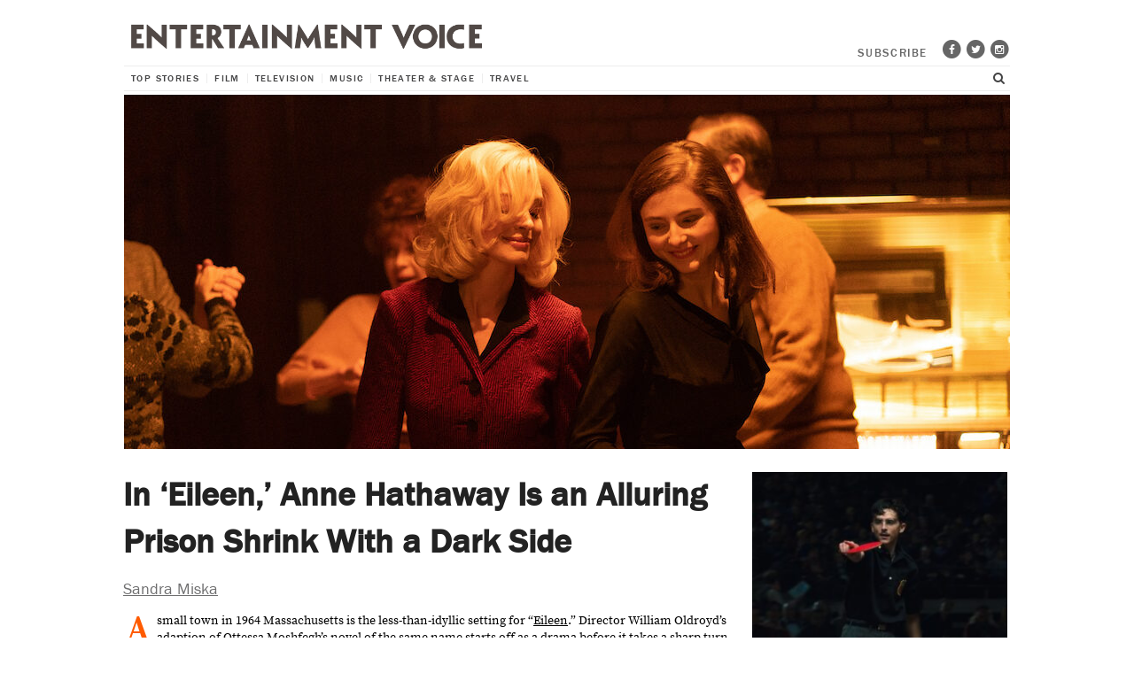

--- FILE ---
content_type: text/html; charset=UTF-8
request_url: https://entertainmentvoice.com/2023/12/01/in-eileen-anne-hathaway-is-an-alluring-prison-shrink-with-a-dark-side/
body_size: 12503
content:
<!doctype html>
<html class="no-js" >
<head>
    <title>Entertainment Voice</title>

<meta charset="UTF-8">
<meta http-equiv="X-UA-Compatible" content="IE=edge">

<meta name="viewport" content="width=device-width, initial-scale=1">
<meta name="description" content="A Clear Leader in Entertainment News">
<meta name="google-site-verification" content="HOOZadUcFt7KojLdt9qPMlAQQXvGCXBcmmeQgXCRRiQ" />
<!-- Facebook Meta tags -->
<meta property="og:site_name" content="Entertainment Voice">
<meta property="og:title" content="In ‘Eileen,’ Anne Hathaway Is an Alluring Prison Shrink With a Dark Side">
<meta property="og:description" content="A Clear Leader in Entertainment News">

  <meta property="og:url" content="https://entertainmentvoice.com/2023/12/01/in-eileen-anne-hathaway-is-an-alluring-prison-shrink-with-a-dark-side/" >
  <meta name="author" content="">


  <meta property="og:image" content="https://entertainmentvoice.com/wp-content/uploads/2023/12/Eileen-300x300.jpg">

<!-- start wordpress-head -->
<meta name='robots' content='index, follow, max-image-preview:large, max-snippet:-1, max-video-preview:-1' />

	<!-- This site is optimized with the Yoast SEO plugin v17.4 - https://yoast.com/wordpress/plugins/seo/ -->
	<meta name="description" content="A small town in 1964 Massachusetts is the less-than-idyllic setting for “Eileen,” director William Oldroyd&#039;s adaption of Ottessa Moshfegh&#039;s novel of the same name." />
	<link rel="canonical" href="https://entertainmentvoice.com/2023/12/01/in-eileen-anne-hathaway-is-an-alluring-prison-shrink-with-a-dark-side/" />
	<meta property="og:locale" content="en_US" />
	<meta property="og:type" content="article" />
	<meta property="og:title" content="In ‘Eileen,’ Anne Hathaway Is an Alluring Prison Shrink With a Dark Side" />
	<meta property="og:description" content="A small town in 1964 Massachusetts is the less-than-idyllic setting for “Eileen,” director William Oldroyd&#039;s adaption of Ottessa Moshfegh&#039;s novel of the same name." />
	<meta property="og:url" content="https://entertainmentvoice.com/2023/12/01/in-eileen-anne-hathaway-is-an-alluring-prison-shrink-with-a-dark-side/" />
	<meta property="og:site_name" content="Entertainment Voice" />
	<meta property="article:published_time" content="2023-12-01T14:32:00+00:00" />
	<meta property="article:modified_time" content="2023-12-05T02:32:32+00:00" />
	<meta property="og:image" content="https://entertainmentvoice.com/wp-content/uploads/2023/12/Eileen.jpg" />
	<meta property="og:image:width" content="1000" />
	<meta property="og:image:height" content="400" />
	<meta name="twitter:label1" content="Written by" />
	<meta name="twitter:data1" content="monicagregg" />
	<meta name="twitter:label2" content="Est. reading time" />
	<meta name="twitter:data2" content="3 minutes" />
	<script type="application/ld+json" class="yoast-schema-graph">{"@context":"https://schema.org","@graph":[{"@type":"WebSite","@id":"https://entertainmentvoice.com/#website","url":"https://entertainmentvoice.com/","name":"Entertainment Voice","description":"A Clear Leader in Entertainment News","potentialAction":[{"@type":"SearchAction","target":{"@type":"EntryPoint","urlTemplate":"https://entertainmentvoice.com/?s={search_term_string}"},"query-input":"required name=search_term_string"}],"inLanguage":"en-US"},{"@type":"ImageObject","@id":"https://entertainmentvoice.com/2023/12/01/in-eileen-anne-hathaway-is-an-alluring-prison-shrink-with-a-dark-side/#primaryimage","inLanguage":"en-US","url":"https://entertainmentvoice.com/wp-content/uploads/2023/12/Eileen.jpg","contentUrl":"https://entertainmentvoice.com/wp-content/uploads/2023/12/Eileen.jpg","width":1000,"height":400},{"@type":"WebPage","@id":"https://entertainmentvoice.com/2023/12/01/in-eileen-anne-hathaway-is-an-alluring-prison-shrink-with-a-dark-side/#webpage","url":"https://entertainmentvoice.com/2023/12/01/in-eileen-anne-hathaway-is-an-alluring-prison-shrink-with-a-dark-side/","name":"In \u2018Eileen,\u2019 Anne Hathaway Is an Alluring Prison Shrink With a Dark Side","isPartOf":{"@id":"https://entertainmentvoice.com/#website"},"primaryImageOfPage":{"@id":"https://entertainmentvoice.com/2023/12/01/in-eileen-anne-hathaway-is-an-alluring-prison-shrink-with-a-dark-side/#primaryimage"},"datePublished":"2023-12-01T14:32:00+00:00","dateModified":"2023-12-05T02:32:32+00:00","author":{"@id":"https://entertainmentvoice.com/#/schema/person/91c24c0e90dbd2b36c02cdc25a7f86bd"},"description":"A small town in 1964 Massachusetts is the less-than-idyllic setting for \u201cEileen,\u201d director William Oldroyd's adaption of Ottessa Moshfegh's novel of the same name.","breadcrumb":{"@id":"https://entertainmentvoice.com/2023/12/01/in-eileen-anne-hathaway-is-an-alluring-prison-shrink-with-a-dark-side/#breadcrumb"},"inLanguage":"en-US","potentialAction":[{"@type":"ReadAction","target":["https://entertainmentvoice.com/2023/12/01/in-eileen-anne-hathaway-is-an-alluring-prison-shrink-with-a-dark-side/"]}]},{"@type":"BreadcrumbList","@id":"https://entertainmentvoice.com/2023/12/01/in-eileen-anne-hathaway-is-an-alluring-prison-shrink-with-a-dark-side/#breadcrumb","itemListElement":[{"@type":"ListItem","position":1,"name":"Home","item":"https://entertainmentvoice.com/"},{"@type":"ListItem","position":2,"name":"In \u2018Eileen,\u2019 Anne Hathaway Is an Alluring Prison Shrink With a Dark Side"}]},{"@type":"Person","@id":"https://entertainmentvoice.com/#/schema/person/91c24c0e90dbd2b36c02cdc25a7f86bd","name":"monicagregg","image":{"@type":"ImageObject","@id":"https://entertainmentvoice.com/#personlogo","inLanguage":"en-US","url":"https://secure.gravatar.com/avatar/485d491f867e87c9ba9f2b7b6321c6d6?s=96&d=mm&r=g","contentUrl":"https://secure.gravatar.com/avatar/485d491f867e87c9ba9f2b7b6321c6d6?s=96&d=mm&r=g","caption":"monicagregg"},"sameAs":["https://monicagregg.wpengine.com"],"url":"https://entertainmentvoice.com/author/monicagregg/"}]}</script>
	<!-- / Yoast SEO plugin. -->


<link rel='dns-prefetch' href='//ajax.googleapis.com' />
<link rel='dns-prefetch' href='//s.w.org' />
<link rel='dns-prefetch' href='//c0.wp.com' />
<link rel="alternate" type="application/rss+xml" title="Entertainment Voice &raquo; In ‘Eileen,’ Anne Hathaway Is an Alluring Prison Shrink With a Dark Side Comments Feed" href="https://entertainmentvoice.com/2023/12/01/in-eileen-anne-hathaway-is-an-alluring-prison-shrink-with-a-dark-side/feed/" />
		<script type="text/javascript">
			window._wpemojiSettings = {"baseUrl":"https:\/\/s.w.org\/images\/core\/emoji\/13.1.0\/72x72\/","ext":".png","svgUrl":"https:\/\/s.w.org\/images\/core\/emoji\/13.1.0\/svg\/","svgExt":".svg","source":{"concatemoji":"https:\/\/entertainmentvoice.com\/wp-includes\/js\/wp-emoji-release.min.js?ver=5.8.12"}};
			!function(e,a,t){var n,r,o,i=a.createElement("canvas"),p=i.getContext&&i.getContext("2d");function s(e,t){var a=String.fromCharCode;p.clearRect(0,0,i.width,i.height),p.fillText(a.apply(this,e),0,0);e=i.toDataURL();return p.clearRect(0,0,i.width,i.height),p.fillText(a.apply(this,t),0,0),e===i.toDataURL()}function c(e){var t=a.createElement("script");t.src=e,t.defer=t.type="text/javascript",a.getElementsByTagName("head")[0].appendChild(t)}for(o=Array("flag","emoji"),t.supports={everything:!0,everythingExceptFlag:!0},r=0;r<o.length;r++)t.supports[o[r]]=function(e){if(!p||!p.fillText)return!1;switch(p.textBaseline="top",p.font="600 32px Arial",e){case"flag":return s([127987,65039,8205,9895,65039],[127987,65039,8203,9895,65039])?!1:!s([55356,56826,55356,56819],[55356,56826,8203,55356,56819])&&!s([55356,57332,56128,56423,56128,56418,56128,56421,56128,56430,56128,56423,56128,56447],[55356,57332,8203,56128,56423,8203,56128,56418,8203,56128,56421,8203,56128,56430,8203,56128,56423,8203,56128,56447]);case"emoji":return!s([10084,65039,8205,55357,56613],[10084,65039,8203,55357,56613])}return!1}(o[r]),t.supports.everything=t.supports.everything&&t.supports[o[r]],"flag"!==o[r]&&(t.supports.everythingExceptFlag=t.supports.everythingExceptFlag&&t.supports[o[r]]);t.supports.everythingExceptFlag=t.supports.everythingExceptFlag&&!t.supports.flag,t.DOMReady=!1,t.readyCallback=function(){t.DOMReady=!0},t.supports.everything||(n=function(){t.readyCallback()},a.addEventListener?(a.addEventListener("DOMContentLoaded",n,!1),e.addEventListener("load",n,!1)):(e.attachEvent("onload",n),a.attachEvent("onreadystatechange",function(){"complete"===a.readyState&&t.readyCallback()})),(n=t.source||{}).concatemoji?c(n.concatemoji):n.wpemoji&&n.twemoji&&(c(n.twemoji),c(n.wpemoji)))}(window,document,window._wpemojiSettings);
		</script>
		<style type="text/css">
img.wp-smiley,
img.emoji {
	display: inline !important;
	border: none !important;
	box-shadow: none !important;
	height: 1em !important;
	width: 1em !important;
	margin: 0 .07em !important;
	vertical-align: -0.1em !important;
	background: none !important;
	padding: 0 !important;
}
</style>
	<link rel='stylesheet' id='wp-block-library-css'  href='https://c0.wp.com/c/5.8.12/wp-includes/css/dist/block-library/style.min.css' type='text/css' media='all' />
<style id='wp-block-library-inline-css' type='text/css'>
.has-text-align-justify{text-align:justify;}
</style>
<link rel='stylesheet' id='mediaelement-css'  href='https://c0.wp.com/c/5.8.12/wp-includes/js/mediaelement/mediaelementplayer-legacy.min.css' type='text/css' media='all' />
<link rel='stylesheet' id='wp-mediaelement-css'  href='https://c0.wp.com/c/5.8.12/wp-includes/js/mediaelement/wp-mediaelement.min.css' type='text/css' media='all' />
<link rel='stylesheet' id='jetpack_css-css'  href='https://c0.wp.com/p/jetpack/10.2.2/css/jetpack.css' type='text/css' media='all' />
<link rel="https://api.w.org/" href="https://entertainmentvoice.com/wp-json/" /><link rel="alternate" type="application/json" href="https://entertainmentvoice.com/wp-json/wp/v2/posts/213991" /><link rel="EditURI" type="application/rsd+xml" title="RSD" href="https://entertainmentvoice.com/xmlrpc.php?rsd" />
<link rel="wlwmanifest" type="application/wlwmanifest+xml" href="https://entertainmentvoice.com/wp-includes/wlwmanifest.xml" /> 
<link rel='shortlink' href='https://entertainmentvoice.com/?p=213991' />
<link rel="alternate" type="application/json+oembed" href="https://entertainmentvoice.com/wp-json/oembed/1.0/embed?url=https%3A%2F%2Fentertainmentvoice.com%2F2023%2F12%2F01%2Fin-eileen-anne-hathaway-is-an-alluring-prison-shrink-with-a-dark-side%2F" />
<link rel="alternate" type="text/xml+oembed" href="https://entertainmentvoice.com/wp-json/oembed/1.0/embed?url=https%3A%2F%2Fentertainmentvoice.com%2F2023%2F12%2F01%2Fin-eileen-anne-hathaway-is-an-alluring-prison-shrink-with-a-dark-side%2F&#038;format=xml" />

<!-- BEGIN Typekit Fonts for WordPress -->
<script>
  (function(d) {
    var config = {
      kitId: 'jck2yez',
      scriptTimeout: 3000,
      async: true
    },
    h=d.documentElement,t=setTimeout(function(){h.className=h.className.replace(/\bwf-loading\b/g,"")+" wf-inactive";},config.scriptTimeout),tk=d.createElement("script"),f=false,s=d.getElementsByTagName("script")[0],a;h.className+=" wf-loading";tk.src='https://use.typekit.net/'+config.kitId+'.js';tk.async=true;tk.onload=tk.onreadystatechange=function(){a=this.readyState;if(f||a&&a!="complete"&&a!="loaded")return;f=true;clearTimeout(t);try{Typekit.load(config)}catch(e){}};s.parentNode.insertBefore(tk,s)
  })(document);
</script>
<!-- END Typekit Fonts for WordPress -->


<!-- end wordpress-head -->

<link rel="profile" href="http://gmpg.org/xfn/11">
<link rel="pingback" href="https://entertainmentvoice.com/xmlrpc.php">

<link rel="apple-touch-icon" href="apple-touch-icon.png">

<link rel="stylesheet" href="//entertainmentvoice.com/wp-content/themes/ev-timber/style.css" type="text/css">
<link rel="stylesheet" href="//maxcdn.bootstrapcdn.com/font-awesome/4.1.0/css/font-awesome.min.css" type='text/css'>


<script type="text/javascript" src="//use.typekit.net/jck2yez.js"></script>
<script type="text/javascript">try{Typekit.load();}catch(e){}</script>

<!-- Google Analytics: change UA-XXXXX-X to be your site's ID. -->
<script>
  (function(i,s,o,g,r,a,m){i['GoogleAnalyticsObject']=r;i[r]=i[r]||function(){
  (i[r].q=i[r].q||[]).push(arguments)},i[r].l=1*new Date();a=s.createElement(o),
  m=s.getElementsByTagName(o)[0];a.async=1;a.src=g;m.parentNode.insertBefore(a,m)
  })(window,document,'script','//www.google-analytics.com/analytics.js','ga');
  ga('create', 'UA-53422479-1', 'auto');
  ga('require', 'displayfeatures');
  ga('send', 'pageview');
</script>
</head>

<body class="post-template-default single single-post postid-213991 single-format-standard" data-source="base">
  <nav class="off-canvas-nav show-for-small-only">
  <ul class="off-canvas-nav__level">
    <li id="offCanvasSearch" class="off-canvas-nav__search">
      <form role="search" method="get" action="/">
        <input type="search" class="off-canvas-search" value="" name="s" title="Search">
      </form>
      <i class="fa fa-search search__icon--mobile"></i>
    </li>
          <li class="off-canvas-nav__item">
                  <a href="https://entertainmentvoice.com/">Top Stories</a>
              </li>
          <li class="off-canvas-nav__item">
                  <a href="#" class="js-open-subnav">
            Film
          </a>
          <ul class="off-canvas-nav__sublevel">
            <li class="off-canvas-nav__item">
              <a href="https://entertainmentvoice.com/category/film/" class="js-close-subnav">
                <i class="fa fa-chevron-left"></i>
                Back
              </a>
            </li>
                          <li class="off-canvas-nav__item">
                <a href="https://entertainmentvoice.com/category/film/">Film Features</a>
              </li>
                          <li class="off-canvas-nav__item">
                <a href="https://entertainmentvoice.com/category/film/film-reviews/">Film Reviews</a>
              </li>
                      </ul>
              </li>
          <li class="off-canvas-nav__item">
                  <a href="#" class="js-open-subnav">
            Television
          </a>
          <ul class="off-canvas-nav__sublevel">
            <li class="off-canvas-nav__item">
              <a href="https://entertainmentvoice.com/category/tv/" class="js-close-subnav">
                <i class="fa fa-chevron-left"></i>
                Back
              </a>
            </li>
                          <li class="off-canvas-nav__item">
                <a href="https://entertainmentvoice.com/category/tv/">TV Features</a>
              </li>
                          <li class="off-canvas-nav__item">
                <a href="https://entertainmentvoice.com/category/tv/tv-recaps/">Season Reviews</a>
              </li>
                      </ul>
              </li>
          <li class="off-canvas-nav__item">
                  <a href="#" class="js-open-subnav">
            Music
          </a>
          <ul class="off-canvas-nav__sublevel">
            <li class="off-canvas-nav__item">
              <a href="https://entertainmentvoice.com/category/music/" class="js-close-subnav">
                <i class="fa fa-chevron-left"></i>
                Back
              </a>
            </li>
                          <li class="off-canvas-nav__item">
                <a href="https://entertainmentvoice.com/category/music/">Music Features</a>
              </li>
                          <li class="off-canvas-nav__item">
                <a href="https://entertainmentvoice.com/category/music/album-reviews/">Album Reviews</a>
              </li>
                      </ul>
              </li>
          <li class="off-canvas-nav__item">
                  <a href="#" class="js-open-subnav">
            Theater & Stage
          </a>
          <ul class="off-canvas-nav__sublevel">
            <li class="off-canvas-nav__item">
              <a href="https://entertainmentvoice.com/category/theater/" class="js-close-subnav">
                <i class="fa fa-chevron-left"></i>
                Back
              </a>
            </li>
                          <li class="off-canvas-nav__item">
                <a href="https://entertainmentvoice.com/category/theater/">Theater Features</a>
              </li>
                      </ul>
              </li>
          <li class="off-canvas-nav__item">
                  <a href="#" class="js-open-subnav">
            Travel
          </a>
          <ul class="off-canvas-nav__sublevel">
            <li class="off-canvas-nav__item">
              <a href="https://entertainmentvoice.com/category/travel/" class="js-close-subnav">
                <i class="fa fa-chevron-left"></i>
                Back
              </a>
            </li>
                          <li class="off-canvas-nav__item">
                <a href="https://entertainmentvoice.com/category/travel/">Travel Features</a>
              </li>
                      </ul>
              </li>
        <li class="off-canvas-nav__item">
      <a href="#" data-reveal-id="subscribe-modal">
        <i class="fa fa-envelope"></i>
        Subscribe
      </a>
    </li>
  </ul>
</nav>
  <!--[if lt IE 8]>
  <p class="browsehappy">You are using an <strong>outdated</strong> browser. Please <a href="http://browsehappy.com/">upgrade your browser</a> to improve your experience.</p>
<![endif]-->
  <div class="main-container">

    <div id="subscribe-modal" class="reveal-modal subscribe-modal" data-reveal>
      
    <script>(function() {
	window.mc4wp = window.mc4wp || {
		listeners: [],
		forms: {
			on: function(evt, cb) {
				window.mc4wp.listeners.push(
					{
						event   : evt,
						callback: cb
					}
				);
			}
		}
	}
})();
</script><!-- Mailchimp for WordPress v4.8.6 - https://wordpress.org/plugins/mailchimp-for-wp/ --><form id="mc4wp-form-1" class="mc4wp-form mc4wp-form-15660" method="post" data-id="15660" data-name="Default sign-up form" ><div class="mc4wp-form-fields"><h2 class="subscribe-modal__title">
Keep your finger on the pulse of Entertainment News
</h2>
<h3 class="subscribe-modal__subtitle">Subscribe to our Newsletter</h3>
<p>
<input type="text" class="new-subscribe-field" name="FNAME" placeholder="First Name">
<input type="text" class="new-subscribe-field" name="LNAME" placeholder="Last Name">
</p>
<p>
<input class="new-subscribe-field" type="email" name="EMAIL" placeholder="Email Address" required="required">  
</p>
<p>
<input class="subscribe-field__button" type="submit" value="Subscribe">
</p></div><label style="display: none !important;">Leave this field empty if you're human: <input type="text" name="_mc4wp_honeypot" value="" tabindex="-1" autocomplete="off" /></label><input type="hidden" name="_mc4wp_timestamp" value="1769338788" /><input type="hidden" name="_mc4wp_form_id" value="15660" /><input type="hidden" name="_mc4wp_form_element_id" value="mc4wp-form-1" /><div class="mc4wp-response"></div></form><!-- / Mailchimp for WordPress Plugin -->
    <a id="close-subscribe-modal" class="close-reveal-modal">
    &#215;
  </a>
</div>

<header id="main-header" class="main-header" role="banner">
  <div class="row row--relative">
    <figure id="site-title" class="site-title large-9 medium-8 small-12 columns">
      <a href="/">
        <img src="https://entertainmentvoice.com/wp-content/uploads/2020/12/full-ev-logo-grey-e1606975934525.png" class="site-full-logo" alt="">
      </a>
    </figure>
    <div class="site-social-icons large-3 medium-4 small-12 columns">
      <a href="#" class="subscribe-open hide-for-small-only" data-reveal-id="subscribe-modal">
  SUBSCRIBE
</a>
<a href="https://www.facebook.com/EntertainmentVoice">
  <span class="fa-stack">
    <i class="fa fa-circle fa-stack-2x"></i>
    <i class="fa fa-facebook fa-stack-1x fa-inverse"></i>
  </span>
</a>
<a href="https://www.twitter.com/entvoicenews">
  <span class="fa-stack">
    <i class="fa fa-circle fa-stack-2x"></i>
    <i class="fa fa-twitter fa-stack-1x fa-inverse"></i>
  </span>
</a>
<a href="https://www.instagram.com/EntertainmentVoice">
  <span class="fa-stack">
    <i class="fa fa-circle fa-stack-2x"></i>
    <i class="fa fa-instagram fa-stack-1x fa-inverse"></i>
  </span>
</a>    </div>
  </div>
  <nav class="nav--bar">
  <div class="nav-open js-open-menu show-for-small-only">
    <i class="fa fa-navicon"></i>
    Menu
  </div>
  <ul class="show-for-medium-up">
          <li class="nav__item">
                  <a href="https://entertainmentvoice.com/">Top Stories</a>
                      </li>
          <li class="nav__item">
                  <a href="https://entertainmentvoice.com/category/film/">Film</a>
                          <div class="subnav-container">
            <div class="subnav-container__inner">
              <ul class="subnav">
                                  <li class="subnav__item">
                    <a class="subnav__link" href="https://entertainmentvoice.com/category/film/">Film Features</a>
                  </li>
                                  <li class="subnav__item">
                    <a class="subnav__link" href="https://entertainmentvoice.com/category/film/film-reviews/">Film Reviews</a>
                  </li>
                              </ul>
                                                                                                        <ul class="subnav-features medium-block-grid-3">
                                      <li>
                                                                                                                

                                                                                                                      
                      <figure>
                        <a href="https://entertainmentvoice.com/2026/01/15/28-years-later-the-bone-temple-goes-berserk-with-postapocalyptic-bloodshed/">
                                                      <img src="https://entertainmentvoice.com/wp-content/uploads/2026/01/28-Years-Later-The-Bone-Temple-4x3-1.jpg" alt="">
                                                    <figcaption>
                            <h3 class="subnav-feature__title">
                                                              ‘28 Years Later: The Bone Temple’ Goes Berserk With Postapocalyptic Bloodshed 
                                                          </h3>
                          </figcaption>
                        </a>
                      </figure>
                    </li>
                                      <li>
                                                                                                                

                                                                                                                      
                      <figure>
                        <a href="https://entertainmentvoice.com/2026/01/16/the-rip-matt-damon-and-ben-affleck-are-a-couple-of-gritty-badges-in-old-school-cop-thriller/">
                                                      <img src="https://entertainmentvoice.com/wp-content/uploads/2026/01/The-Rip-4x3-1.jpg" alt="">
                                                    <figcaption>
                            <h3 class="subnav-feature__title">
                                                              Matt Damon and Ben Affleck Are a Couple of Gritty Badges in ‘The Rip’
                                                          </h3>
                          </figcaption>
                        </a>
                      </figure>
                    </li>
                                      <li>
                                                                                                                

                                                                                                                      
                      <figure>
                        <a href="https://entertainmentvoice.com/2025/12/25/the-choral-a-determined-ralph-fiennes-leads-a-wwi-village-choir-in-gently-poignant-british-drama/">
                                                      <img src="https://entertainmentvoice.com/wp-content/uploads/2025/12/The-Choral-4x3-1.jpg" alt="">
                                                    <figcaption>
                            <h3 class="subnav-feature__title">
                                                              A Determined Ralph Fiennes Leads a WWI Village Choir in ‘The Choral’
                                                          </h3>
                          </figcaption>
                        </a>
                      </figure>
                    </li>
                                  </ul>
                          </div>
          </div>
              </li>
          <li class="nav__item">
                  <a href="https://entertainmentvoice.com/category/tv/">Television</a>
                          <div class="subnav-container">
            <div class="subnav-container__inner">
              <ul class="subnav">
                                  <li class="subnav__item">
                    <a class="subnav__link" href="https://entertainmentvoice.com/category/tv/">TV Features</a>
                  </li>
                                  <li class="subnav__item">
                    <a class="subnav__link" href="https://entertainmentvoice.com/category/tv/tv-recaps/">Season Reviews</a>
                  </li>
                              </ul>
                                                                                                        <ul class="subnav-features medium-block-grid-3">
                                      <li>
                                                                                                                

                                                                                                                      
                      <figure>
                        <a href="https://entertainmentvoice.com/2026/01/18/a-knight-of-the-seven-kingdoms-captures-the-magic-of-game-of-thrones-in-a-colorful-quest-of-bloody-adventure-and-ale-fueled-humor/">
                                                      <img src="https://entertainmentvoice.com/wp-content/uploads/2026/01/A-Knight-of-the-Seven-Kingdoms-HBO-600x400.jpg" alt="">
                                                    <figcaption>
                            <h3 class="subnav-feature__title">
                                                              'A Knight of the Seven Kingdoms’ Captures the Magic of ‘Game of Thrones’
                                                          </h3>
                          </figcaption>
                        </a>
                      </figure>
                    </li>
                                      <li>
                                                                                                                

                                                                                                                      
                      <figure>
                        <a href="https://entertainmentvoice.com/2026/01/11/the-night-manager-tom-hiddleston-brings-fresh-style-and-intrigue-to-long-awaited-second-season/">
                                                      <img src="https://entertainmentvoice.com/wp-content/uploads/2026/01/The-Night-Manager-Season-2-Prime-Video-4x3-1.jpg" alt="">
                                                    <figcaption>
                            <h3 class="subnav-feature__title">
                                                              Tom Hiddleston Brings Fresh Style and Intrigue to Season 2 of ‘The Night Manager’
                                                          </h3>
                          </figcaption>
                        </a>
                      </figure>
                    </li>
                                      <li>
                                                                                                                

                                                                                                                      
                      <figure>
                        <a href="https://entertainmentvoice.com/2026/01/11/industry-hbos-finance-saga-stays-vital-by-focusing-on-more-than-just-the-market-as-season-4-shifts-gears/">
                                                      <img src="https://entertainmentvoice.com/wp-content/uploads/2026/01/Industry-Season-4-HBO-4x3-1.jpg" alt="">
                                                    <figcaption>
                            <h3 class="subnav-feature__title">
                                                              ‘Industry’ S4: HBO’s Finance Saga Stays Vital by Focusing on More Than Just the Market
                                                          </h3>
                          </figcaption>
                        </a>
                      </figure>
                    </li>
                                  </ul>
                          </div>
          </div>
              </li>
          <li class="nav__item">
                  <a href="https://entertainmentvoice.com/category/music/">Music</a>
                          <div class="subnav-container">
            <div class="subnav-container__inner">
              <ul class="subnav">
                                  <li class="subnav__item">
                    <a class="subnav__link" href="https://entertainmentvoice.com/category/music/">Music Features</a>
                  </li>
                                  <li class="subnav__item">
                    <a class="subnav__link" href="https://entertainmentvoice.com/category/music/album-reviews/">Album Reviews</a>
                  </li>
                              </ul>
                                                                                                        <ul class="subnav-features medium-block-grid-3">
                                      <li>
                                                                                                                

                                                                                                                      
                      <figure>
                        <a href="https://entertainmentvoice.com/2025/12/12/the-end-of-an-era-docuseries-looks-at-the-human-side-of-taylor-swifts-colossal-world-tour/">
                                                      <img src="https://entertainmentvoice.com/wp-content/uploads/2025/12/Taylor-Swift-The-End-of-An-Era-4x3-1.jpg" alt="">
                                                    <figcaption>
                            <h3 class="subnav-feature__title">
                                                              ‘The End of an Era’ Looks at the Human Side of Taylor Swift’s Colossal Tour
                                                          </h3>
                          </figcaption>
                        </a>
                      </figure>
                    </li>
                                      <li>
                                                                                                                

                                                                                                                      
                      <figure>
                        <a href="https://entertainmentvoice.com/2025/11/07/rosalia-soars-between-the-divine-and-profane-on-masterfully-operatic-lux/">
                                                      <img src="https://entertainmentvoice.com/wp-content/uploads/2025/11/Rosalia-Lux-4x3-1.jpg" alt="">
                                                    <figcaption>
                            <h3 class="subnav-feature__title">
                                                              Rosalía Soars Between the Divine and Profane on Masterfully Operatic ‘Lux’
                                                          </h3>
                          </figcaption>
                        </a>
                      </figure>
                    </li>
                                      <li>
                                                                                                                

                                                                                                                      
                      <figure>
                        <a href="https://entertainmentvoice.com/2025/10/24/springsteen-deliver-me-from-nowhere-jeremy-allen-white-becomes-a-reflective-portrait-of-the-boss-during-the-making-of-a-timeless-album/">
                                                      <img src="https://entertainmentvoice.com/wp-content/uploads/2025/10/Springsteen-Deliver-Me-From-Nowhere-4x3-1.jpg" alt="">
                                                    <figcaption>
                            <h3 class="subnav-feature__title">
                                                              New Biopic Is a Reflective Portrait of Springsteen and the Making of 'Nebraska'
                                                          </h3>
                          </figcaption>
                        </a>
                      </figure>
                    </li>
                                  </ul>
                          </div>
          </div>
              </li>
          <li class="nav__item">
                  <a href="https://entertainmentvoice.com/category/theater/">Theater & Stage</a>
                          <div class="subnav-container">
            <div class="subnav-container__inner">
              <ul class="subnav">
                                  <li class="subnav__item">
                    <a class="subnav__link" href="https://entertainmentvoice.com/category/theater/">Theater Features</a>
                  </li>
                              </ul>
                                                                                                        <ul class="subnav-features medium-block-grid-3">
                                      <li>
                                                                                                                

                                                                                                                      
                      <figure>
                        <a href="https://entertainmentvoice.com/2025/12/04/merrily-we-roll-along-captures-the-emotional-joy-of-tony-winning-revival-of-sondheims-once-unappreciated-opus/">
                                                      <img src="https://entertainmentvoice.com/wp-content/uploads/2025/12/Merrily-We-Roll-Along-4x3-1.jpg" alt="">
                                                    <figcaption>
                            <h3 class="subnav-feature__title">
                                                              ‘Merrily We Roll Along’ Captures Maria Friedman’s Acclaimed Sondheim Revival 
                                                          </h3>
                          </figcaption>
                        </a>
                      </figure>
                    </li>
                                      <li>
                                                                                                                

                                                                                                                      
                      <figure>
                        <a href="https://entertainmentvoice.com/2025/11/19/wicked-for-good-cynthia-erivo-and-ariana-grande-soar-through-the-emotional-heart-of-jon-m-chus-dazzling-and-darker-second-act/">
                                                      <img src="https://entertainmentvoice.com/wp-content/uploads/2025/11/Wicked-For-Good-4x3-1.jpg" alt="">
                                                    <figcaption>
                            <h3 class="subnav-feature__title">
                                                              ‘Wicked: For Good’ Is Jon M. Chu’s Dazzling and Darker Second Act
                                                          </h3>
                          </figcaption>
                        </a>
                      </figure>
                    </li>
                                      <li>
                                                                                                                

                                                                                                                      
                      <figure>
                        <a href="https://entertainmentvoice.com/2025/10/09/kiss-of-the-spider-woman-jennifer-lopez-casts-a-seductive-web-in-bill-condons-sensuous-update-of-tony-winning-musical-of-resistance/">
                                                      <img src="https://entertainmentvoice.com/wp-content/uploads/2025/10/Kiss-of-the-Spider-Woman-4x3-1.jpg" alt="">
                                                    <figcaption>
                            <h3 class="subnav-feature__title">
                                                              Kiss of the Spider Woman’ Is a Sensuous Update of Tony-Winning Musical
                                                          </h3>
                          </figcaption>
                        </a>
                      </figure>
                    </li>
                                  </ul>
                          </div>
          </div>
              </li>
          <li class="nav__item">
                  <a href="https://entertainmentvoice.com/category/travel/">Travel</a>
                          <div class="subnav-container">
            <div class="subnav-container__inner">
              <ul class="subnav">
                                  <li class="subnav__item">
                    <a class="subnav__link" href="https://entertainmentvoice.com/category/travel/">Travel Features</a>
                  </li>
                              </ul>
                                                                                                        <ul class="subnav-features medium-block-grid-3">
                                      <li>
                                                                                                                

                                                                                                                      
                      <figure>
                        <a href="https://entertainmentvoice.com/2024/12/01/aspen-americas-most-luxurious-mountain-town/">
                                                      <img src="https://entertainmentvoice.com/wp-content/uploads/2016/08/Aspen2016_Scenic_4x3.jpg" alt="">
                                                    <figcaption>
                            <h3 class="subnav-feature__title">
                                                              Aspen: America&#8217;s Most Luxurious Mountain Town
                                                          </h3>
                          </figcaption>
                        </a>
                      </figure>
                    </li>
                                      <li>
                                                                                                                

                                                                                                                      
                      <figure>
                        <a href="https://entertainmentvoice.com/2025/02/05/florence-italy-what-to-do-and-where-to-stay-in-the-heart-of-tuscany/">
                                                      <img src="https://entertainmentvoice.com/wp-content/uploads/2019/08/Florence-Italy-4x3.jpg" alt="">
                                                    <figcaption>
                            <h3 class="subnav-feature__title">
                                                              Florence, Italy: What to Do and Where to Stay in the Heart of Tuscany
                                                          </h3>
                          </figcaption>
                        </a>
                      </figure>
                    </li>
                                      <li>
                                                                                                                

                                                                                                                      
                      <figure>
                        <a href="https://entertainmentvoice.com/2025/02/01/canyons-glaciers-old-faithful-americas-top-national-parks/">
                                                      <img src="https://entertainmentvoice.com/wp-content/uploads/2016/05/US-NationalParks_GrandCanyonTree_4x3.jpg" alt="">
                                                    <figcaption>
                            <h3 class="subnav-feature__title">
                                                              Canyons, Glaciers and Old Faithful: America&#8217;s Top National Parks
                                                          </h3>
                          </figcaption>
                        </a>
                      </figure>
                    </li>
                                  </ul>
                          </div>
          </div>
              </li>
        <li class="nav-search">
      <form role="search" method="get" class="search-form" action="/">
  <div id="searchControl" class="js-serach search__control">
    <input id="wpSearch" type="search" class="js-search-input search__input" name="s">
  </div>
  <i id="searchOpen" class="js-search-open fa fa-search search__icon"></i>
</form>
    </li>
  </ul>
</nav>
  
  
<div class="sticky">
  <nav class="sticky-nav" data-topbar role="navigation">
    <div class="nav-open js-open-menu show-for-small-only">
      <i class="fa fa-navicon"></i>
      Menu
    </div>
    <div class="sticky-logo">
      <span class="sticky-medium">
        <img class="sticky-logo__img" src="/wp-content/themes/ev-timber/assets/img/logos/ev-white.png" alt="">
      </span>
      <span class="sticky-large">
        <div class="sticky-bullet">
          &bull;
        </div>
        <img class="sticky-logo__img--sm" src="/wp-content/themes/ev-timber/assets/img/logos/entertainment-voice-white.png" alt="">
      </span>
      <div class="sticky-logo-mobile">
        <img class="sticky-logo__img--sm" src="/wp-content/themes/ev-timber/assets/img/logos/entertainment-voice-white.png" alt="">
      </div>
    </div>
    <section class="sticky-bar-container">
      <ul class="sticky-bar show-for-medium-up">
                  <li class="nav__item">
                          <a href="https://entertainmentvoice.com/" class="nav__link">Top Stories</a>
                                  </li>
                  <li class="nav__item">
                          <a href="https://entertainmentvoice.com/category/film/" class="nav__link">Film</a>
                                      <div class="subnav-container">
                <div class="subnav-container__inner">
                  <ul class="subnav">
                                          <li class="subnav__item">
                        <a class="subnav__link" href="https://entertainmentvoice.com/category/film/">Film Features</a>
                      </li>
                                          <li class="subnav__item">
                        <a class="subnav__link" href="https://entertainmentvoice.com/category/film/film-reviews/">Film Reviews</a>
                      </li>
                                      </ul>
                                                                                                                                    <ul class="subnav-features medium-block-grid-3">
                                              <li>
                                                                                                                                                                                                                                                                              
                          <figure>
                            <a href="https://entertainmentvoice.com/2026/01/15/28-years-later-the-bone-temple-goes-berserk-with-postapocalyptic-bloodshed/">
                                                              <img src="https://entertainmentvoice.com/wp-content/uploads/2026/01/28-Years-Later-The-Bone-Temple-4x3-1.jpg" alt="">
                                                            <figcaption>
                                <h3 class="subnav-feature__title">‘28 Years Later: The Bone Temple’ Goes Berserk With Postapocalyptic Bloodshed </h3>
                              </figcaption>
                            </a>
                          </figure>
                        </li>
                                              <li>
                                                                                                                                                                                                                                                                              
                          <figure>
                            <a href="https://entertainmentvoice.com/2026/01/16/the-rip-matt-damon-and-ben-affleck-are-a-couple-of-gritty-badges-in-old-school-cop-thriller/">
                                                              <img src="https://entertainmentvoice.com/wp-content/uploads/2026/01/The-Rip-4x3-1.jpg" alt="">
                                                            <figcaption>
                                <h3 class="subnav-feature__title">‘The Rip’: Matt Damon and Ben Affleck Are a Couple of Gritty Badges in Joe Carnahan’s Old School Cop Thriller</h3>
                              </figcaption>
                            </a>
                          </figure>
                        </li>
                                              <li>
                                                                                                                                                                                                                                                                              
                          <figure>
                            <a href="https://entertainmentvoice.com/2025/12/25/the-choral-a-determined-ralph-fiennes-leads-a-wwi-village-choir-in-gently-poignant-british-drama/">
                                                              <img src="https://entertainmentvoice.com/wp-content/uploads/2025/12/The-Choral-4x3-1.jpg" alt="">
                                                            <figcaption>
                                <h3 class="subnav-feature__title">‘The Choral’: A Determined Ralph Fiennes Leads a WWI Village Choir in Gently Poignant British Drama</h3>
                              </figcaption>
                            </a>
                          </figure>
                        </li>
                                          </ul>
                                  </div>
              </div>
                      </li>
                  <li class="nav__item">
                          <a href="https://entertainmentvoice.com/category/tv/" class="nav__link">Television</a>
                                      <div class="subnav-container">
                <div class="subnav-container__inner">
                  <ul class="subnav">
                                          <li class="subnav__item">
                        <a class="subnav__link" href="https://entertainmentvoice.com/category/tv/">TV Features</a>
                      </li>
                                          <li class="subnav__item">
                        <a class="subnav__link" href="https://entertainmentvoice.com/category/tv/tv-recaps/">Season Reviews</a>
                      </li>
                                      </ul>
                                                                                                                                    <ul class="subnav-features medium-block-grid-3">
                                              <li>
                                                                                                                                                                                                                                                                              
                          <figure>
                            <a href="https://entertainmentvoice.com/2026/01/18/a-knight-of-the-seven-kingdoms-captures-the-magic-of-game-of-thrones-in-a-colorful-quest-of-bloody-adventure-and-ale-fueled-humor/">
                                                              <img src="https://entertainmentvoice.com/wp-content/uploads/2026/01/A-Knight-of-the-Seven-Kingdoms-HBO-600x400.jpg" alt="">
                                                            <figcaption>
                                <h3 class="subnav-feature__title">‘A Knight of the Seven Kingdoms’ Captures the Magic of ‘Game of Thrones’ in a Colorful Quest of Bloody Adventure and Ale-Fueled Humor</h3>
                              </figcaption>
                            </a>
                          </figure>
                        </li>
                                              <li>
                                                                                                                                                                                                                                                                              
                          <figure>
                            <a href="https://entertainmentvoice.com/2026/01/11/the-night-manager-tom-hiddleston-brings-fresh-style-and-intrigue-to-long-awaited-second-season/">
                                                              <img src="https://entertainmentvoice.com/wp-content/uploads/2026/01/The-Night-Manager-Season-2-Prime-Video-4x3-1.jpg" alt="">
                                                            <figcaption>
                                <h3 class="subnav-feature__title">‘The Night Manager’: Tom Hiddleston Brings Fresh Style and Intrigue To Long-Awaited Second Season of Acclaimed John le Carré Adaptation</h3>
                              </figcaption>
                            </a>
                          </figure>
                        </li>
                                              <li>
                                                                                                                                                                                                                                                                              
                          <figure>
                            <a href="https://entertainmentvoice.com/2026/01/11/industry-hbos-finance-saga-stays-vital-by-focusing-on-more-than-just-the-market-as-season-4-shifts-gears/">
                                                              <img src="https://entertainmentvoice.com/wp-content/uploads/2026/01/Industry-Season-4-HBO-4x3-1.jpg" alt="">
                                                            <figcaption>
                                <h3 class="subnav-feature__title">‘Industry’: HBO’s Finance Saga Stays Vital by Focusing on More Than Just the Market as Season 4 Shifts Gears</h3>
                              </figcaption>
                            </a>
                          </figure>
                        </li>
                                          </ul>
                                  </div>
              </div>
                      </li>
                  <li class="nav__item">
                          <a href="https://entertainmentvoice.com/category/music/" class="nav__link">Music</a>
                                      <div class="subnav-container">
                <div class="subnav-container__inner">
                  <ul class="subnav">
                                          <li class="subnav__item">
                        <a class="subnav__link" href="https://entertainmentvoice.com/category/music/">Music Features</a>
                      </li>
                                          <li class="subnav__item">
                        <a class="subnav__link" href="https://entertainmentvoice.com/category/music/album-reviews/">Album Reviews</a>
                      </li>
                                      </ul>
                                                                                                                                    <ul class="subnav-features medium-block-grid-3">
                                              <li>
                                                                                                                                                                                                                                                                              
                          <figure>
                            <a href="https://entertainmentvoice.com/2025/12/12/the-end-of-an-era-docuseries-looks-at-the-human-side-of-taylor-swifts-colossal-world-tour/">
                                                              <img src="https://entertainmentvoice.com/wp-content/uploads/2025/12/Taylor-Swift-The-End-of-An-Era-4x3-1.jpg" alt="">
                                                            <figcaption>
                                <h3 class="subnav-feature__title">‘The End of an Era’ Docuseries Looks at the Human Side of Taylor Swift’s Colossal World Tour </h3>
                              </figcaption>
                            </a>
                          </figure>
                        </li>
                                              <li>
                                                                                                                                                                                                                                                                              
                          <figure>
                            <a href="https://entertainmentvoice.com/2025/11/07/rosalia-soars-between-the-divine-and-profane-on-masterfully-operatic-lux/">
                                                              <img src="https://entertainmentvoice.com/wp-content/uploads/2025/11/Rosalia-Lux-4x3-1.jpg" alt="">
                                                            <figcaption>
                                <h3 class="subnav-feature__title">Rosalía Soars Between the Divine and Profane on ‘Lux,’ a Masterfully Operatic Record of Grand Scale</h3>
                              </figcaption>
                            </a>
                          </figure>
                        </li>
                                              <li>
                                                                                                                                                                                                                                                                              
                          <figure>
                            <a href="https://entertainmentvoice.com/2025/10/24/springsteen-deliver-me-from-nowhere-jeremy-allen-white-becomes-a-reflective-portrait-of-the-boss-during-the-making-of-a-timeless-album/">
                                                              <img src="https://entertainmentvoice.com/wp-content/uploads/2025/10/Springsteen-Deliver-Me-From-Nowhere-4x3-1.jpg" alt="">
                                                            <figcaption>
                                <h3 class="subnav-feature__title">‘Springsteen: Deliver Me From Nowhere’: Jeremy Allen White Becomes a Reflective Portrait of the Boss During the Making of a Timeless Album</h3>
                              </figcaption>
                            </a>
                          </figure>
                        </li>
                                          </ul>
                                  </div>
              </div>
                      </li>
                  <li class="nav__item">
                          <a href="https://entertainmentvoice.com/category/theater/" class="nav__link">Theater & Stage</a>
                                      <div class="subnav-container">
                <div class="subnav-container__inner">
                  <ul class="subnav">
                                          <li class="subnav__item">
                        <a class="subnav__link" href="https://entertainmentvoice.com/category/theater/">Theater Features</a>
                      </li>
                                      </ul>
                                                                                                                                    <ul class="subnav-features medium-block-grid-3">
                                              <li>
                                                                                                                                                                                                                                                                              
                          <figure>
                            <a href="https://entertainmentvoice.com/2025/12/04/merrily-we-roll-along-captures-the-emotional-joy-of-tony-winning-revival-of-sondheims-once-unappreciated-opus/">
                                                              <img src="https://entertainmentvoice.com/wp-content/uploads/2025/12/Merrily-We-Roll-Along-4x3-1.jpg" alt="">
                                                            <figcaption>
                                <h3 class="subnav-feature__title">‘Merrily We Roll Along’ Captures the Emotional Joy of Maria Friedman’s Tony-Winning Revival of Sondheim’s Once Unappreciated Opus</h3>
                              </figcaption>
                            </a>
                          </figure>
                        </li>
                                              <li>
                                                                                                                                                                                                                                                                              
                          <figure>
                            <a href="https://entertainmentvoice.com/2025/11/19/wicked-for-good-cynthia-erivo-and-ariana-grande-soar-through-the-emotional-heart-of-jon-m-chus-dazzling-and-darker-second-act/">
                                                              <img src="https://entertainmentvoice.com/wp-content/uploads/2025/11/Wicked-For-Good-4x3-1.jpg" alt="">
                                                            <figcaption>
                                <h3 class="subnav-feature__title">‘Wicked: For Good’: Cynthia Erivo and Ariana Grande Soar Through the Emotional Heart of Jon M. Chu’s Dazzling and Darker Second Act</h3>
                              </figcaption>
                            </a>
                          </figure>
                        </li>
                                              <li>
                                                                                                                                                                                                                                                                              
                          <figure>
                            <a href="https://entertainmentvoice.com/2025/10/09/kiss-of-the-spider-woman-jennifer-lopez-casts-a-seductive-web-in-bill-condons-sensuous-update-of-tony-winning-musical-of-resistance/">
                                                              <img src="https://entertainmentvoice.com/wp-content/uploads/2025/10/Kiss-of-the-Spider-Woman-4x3-1.jpg" alt="">
                                                            <figcaption>
                                <h3 class="subnav-feature__title">‘Kiss of the Spider Woman’: Jennifer Lopez Casts a Seductive Web in Bill Condon’s Sensuous Update of Tony-Winning Musical of Resistance </h3>
                              </figcaption>
                            </a>
                          </figure>
                        </li>
                                          </ul>
                                  </div>
              </div>
                      </li>
                  <li class="nav__item">
                          <a href="https://entertainmentvoice.com/category/travel/" class="nav__link">Travel</a>
                                      <div class="subnav-container">
                <div class="subnav-container__inner">
                  <ul class="subnav">
                                          <li class="subnav__item">
                        <a class="subnav__link" href="https://entertainmentvoice.com/category/travel/">Travel Features</a>
                      </li>
                                      </ul>
                                                                                                                                    <ul class="subnav-features medium-block-grid-3">
                                              <li>
                                                                                                                                                                                                                                                                              
                          <figure>
                            <a href="https://entertainmentvoice.com/2024/12/01/aspen-americas-most-luxurious-mountain-town/">
                                                              <img src="https://entertainmentvoice.com/wp-content/uploads/2016/08/Aspen2016_Scenic_4x3.jpg" alt="">
                                                            <figcaption>
                                <h3 class="subnav-feature__title">Aspen: America&#8217;s Most Luxurious Mountain Town</h3>
                              </figcaption>
                            </a>
                          </figure>
                        </li>
                                              <li>
                                                                                                                                                                                                                                                                              
                          <figure>
                            <a href="https://entertainmentvoice.com/2025/02/05/florence-italy-what-to-do-and-where-to-stay-in-the-heart-of-tuscany/">
                                                              <img src="https://entertainmentvoice.com/wp-content/uploads/2019/08/Florence-Italy-4x3.jpg" alt="">
                                                            <figcaption>
                                <h3 class="subnav-feature__title">Florence, Italy: What to Do and Where to Stay in the Heart of Tuscany</h3>
                              </figcaption>
                            </a>
                          </figure>
                        </li>
                                              <li>
                                                                                                                                                                                                                                                                              
                          <figure>
                            <a href="https://entertainmentvoice.com/2025/02/01/canyons-glaciers-old-faithful-americas-top-national-parks/">
                                                              <img src="https://entertainmentvoice.com/wp-content/uploads/2016/05/US-NationalParks_GrandCanyonTree_4x3.jpg" alt="">
                                                            <figcaption>
                                <h3 class="subnav-feature__title">Canyons, Glaciers and Old Faithful: America&#8217;s Top National Parks</h3>
                              </figcaption>
                            </a>
                          </figure>
                        </li>
                                          </ul>
                                  </div>
              </div>
                      </li>
              </ul>
    </section>
  </nav>
</div></header>

        <figure id="hero" class="hero">
  <img class="hero__img" src="https://entertainmentvoice.com/wp-content/uploads/2023/12/Eileen-1000x400.jpg" alt="">
    </figure>


        

    <section class="main-content row">
      
<article class="article__body main-column columns">
      <h1 class="article__title">In ‘Eileen,’ Anne Hathaway Is an Alluring Prison Shrink With a Dark Side</h1>
        <h2 class="article__author">
      <a href="https://entertainmentvoice.com/authors/sandra-miska/">
        Sandra Miska 
      </a>
    </h2>
    
<p class="has-black-color has-text-color">A small town in 1964 Massachusetts is the less-than-idyllic setting for “<a href="https://films.neonrated.com/Eileen/">Eileen</a>.” Director William Oldroyd&#8217;s adaption of Ottessa Moshfegh&#8217;s novel of the same name starts off as a drama before it takes a sharp turn to become a psychological thriller. Thomasin McKenzie plays the title character, a 24-year-old secretary. Eileen looks about 15, and that combined with her quiet nature, is probably why she is mostly overlooked by those around her. It’s not that she is a doormat or a pushover, just someone people generally treat as inconsequential. One person who does take a liking to her is Dr. Rebecca St. John (Anne Hathaway), the sophisticated Harvard-educated psychologist who takes a job at the juvenile prison where Eileen works.</p>



<p>Before Rebecca, Eileen Dunlop’s life was pretty bleak. She dropped out of college to care for her sick mother, and now Mom is dead and Eileen is stuck living with her father, Jim (Shea Whigham), an alcoholic former police officer who often belittles her. There’s mention of a married sister, but she is nowhere to be found, so it is up to Eileen to do things like take custody of Jim’s gun after he is caught pointing it at school children. It is made clear early on that Eileen is sexually frustrated, and she has a tendency to get aroused at odd moments, such as when she is sitting in an interrogation room at work. The talented Owen Teague plays a hot security guard whom she fantasizes about, but his role is sadly little more than a cameo.</p>



<p>Enter Rebecca, and it is like a light is turns on for Eileen. One does not expect to find someone so glamorous in a prison setting, and the attraction seems to be mutual. Rebecca befriends Eileen, and the viewer is left to guess what her intentions are. Is she just a woman with an effusive personality who wants to take a shy, friendless young woman under her wing? Is she sexually attracted to Eileen? Is there something sinister going on? One thing is certain, and that is that Rebecca helps Eileen find some much-needed confidence. After a wild night at the only bar in town, it appears that the film could turn into “Carol,” but “Eileen” throws a curveball after Rebecca invites Eileen over to her place on Christmas Eve.</p>



<p>“Eileen” starts off as an intriguing, slow-burning drama with great performances, but loses the viewer in the third act before an abrupt ending. Rebecca becomes too invested in one of the juvenile detainees she treats, Lee Polk (Sam Nivola), who is locked up for killing his cop father. The whole town is shocked and confused by such a crime, but it is pretty obvious to the viewer why a teen might be pushed to commit patricide. Surprisingly, it is not that clear to Rebecca, despite her credentials. She becomes obsessed with getting to the bottom of the case, and most of her focus is on the miserable Mrs. Polk (Marin Ireland). This is where the story feels inauthentic, as one would expect a prison psychologist to have a stronger stomach and be more mentally-equipped to handle the grittier cases.&nbsp;</p>



<p>At the end of the day, the film is called “Eileen,” and it is Eileen in whom the viewer is most invested. The focus stays on her through her highs and crushing lows, such as when she spends a night in her car sleeping in her own vomit. She certainly goes through a transformation, but the ending of the film is too rushed for the audience to decide if she has changed for better or worse.</p>



<p class="has-black-color has-text-color">“<a href="https://films.neonrated.com/Eileen/">Eileen</a>” releases Dec. 1 in New York and Los Angeles, Dec. 8 in theaters nationwide.</p>

  <aside class="article__social">
    <div class="fb-share-button" data-href="https://entertainmentvoice.com/2023/12/01/in-eileen-anne-hathaway-is-an-alluring-prison-shrink-with-a-dark-side/"></div>
    <a href="https://twitter.com/share?url=https%3A%2F%2Fentertainmentvoice.com%2F2023%2F12%2F01%2Fin-eileen-anne-hathaway-is-an-alluring-prison-shrink-with-a-dark-side%2F&text=Check%20out%20this%20new%20article%20on%20Entertainment%20Voice%3A%20In%20%E2%80%98Eileen%2C%E2%80%99%20Anne%20Hathaway%20Is%20an%20Alluring%20Prison%20Shrink%20With%20a%20Dark%20Side" class="twitter-share-button" data-lang="en" data-count="none">Tweet</a>
  </aside>
</article>

      <aside class="main-sidebar columns">
          
                                                                                                                                                  <div class="row">

            <div class="sidebar-item-container large-12 medium-12 small-6 columns">
        <div class="sidebar-item">
                        <a href="https://entertainmentvoice.com/2025/12/22/marty-supreme-timothee-chalamet-chases-after-table-tennis-glory-in-josh-safdies-electric-portrait-of-american-ambition/">
  <img src="https://entertainmentvoice.com/wp-content/uploads/2025/12/Marty-Supreme-4x3-1-300x0-c-default.jpg" alt="item.caption">
</a>
<div class="sidebar-item__caption">
  <a href="https://entertainmentvoice.com/2025/12/22/marty-supreme-timothee-chalamet-chases-after-table-tennis-glory-in-josh-safdies-electric-portrait-of-american-ambition/">
          ‘Marty Supreme’: Timothée Chalamet Chases After Table Tennis Glory in Josh Safdie’s Electric Portrait of American Ambition
      </a>
</div>
                  </div>
      </div>
                <div class="sidebar-item-container large-12 medium-12 small-6 columns">
        <div class="sidebar-item">
                        <a href="https://entertainmentvoice.com/2025/12/22/in-song-sung-blue-hugh-jackman-and-kate-hudson-are-a-lovable-neil-diamond-tribute-act-pulling-through-tragedy/">
  <img src="https://entertainmentvoice.com/wp-content/uploads/2025/12/Song-Sung-Blue-4x3-1-300x0-c-default.jpg" alt="item.caption">
</a>
<div class="sidebar-item__caption">
  <a href="https://entertainmentvoice.com/2025/12/22/in-song-sung-blue-hugh-jackman-and-kate-hudson-are-a-lovable-neil-diamond-tribute-act-pulling-through-tragedy/">
          In ‘Song Sung Blue,’ Hugh Jackman and Kate Hudson Are a Lovable Neil Diamond Tribute Act Pulling Through Tragedy 
      </a>
</div>
                  </div>
      </div>
                <div class="sidebar-item-container large-12 medium-12 small-6 columns">
        <div class="sidebar-item">
                        <a href="https://entertainmentvoice.com/2025/12/24/anaconda-meta-comedy-coils-around-millennial-nostalgia-for-silly-enjoyment/">
  <img src="https://entertainmentvoice.com/wp-content/uploads/2025/12/Anaconda-4x3-1-300x0-c-default.jpg" alt="item.caption">
</a>
<div class="sidebar-item__caption">
  <a href="https://entertainmentvoice.com/2025/12/24/anaconda-meta-comedy-coils-around-millennial-nostalgia-for-silly-enjoyment/">
          ‘Anaconda’: Meta Comedy Coils Around Millennial Nostalgia for Silly Enjoyment 
      </a>
</div>
                  </div>
      </div>
                <div class="sidebar-item-container large-12 medium-12 small-6 columns">
        <div class="sidebar-item">
                        <a href="https://entertainmentvoice.com/2025/12/18/avatar-fire-and-ash-james-camerons-third-film-of-his-groundbreaking-franchise-focuses-on-pure-spectacle/">
  <img src="https://entertainmentvoice.com/wp-content/uploads/2025/12/Avatar-Fire-and-Ash-4x3-1-300x0-c-default.jpg" alt="item.caption">
</a>
<div class="sidebar-item__caption">
  <a href="https://entertainmentvoice.com/2025/12/18/avatar-fire-and-ash-james-camerons-third-film-of-his-groundbreaking-franchise-focuses-on-pure-spectacle/">
          ‘Avatar: Fire and Ash’: James Cameron Focuses on Pure Spectacle in Third Entry of His Groundbreaking Franchise
      </a>
</div>
                  </div>
      </div>
      </div>
                  
      </aside>
    </section>
  </div>

      <footer class="main-footer"><nav class="nav--text main-footer__nav"><ul><li class="nav__item"><a href="/about-us/">About Us</a></li><li class="nav__item"><a href="/advertise/">Advertise</a></li><li class="nav__item"><a href="/contact-us/">Contact Us</a></li><li class="nav__item"><a href="/privacy-policy/">Privacy Policy</a></li><li class="nav__item"><a href="/careers/">Careers</a></li></ul><div class="main-footer__copyright"><img src="https://entertainmentvoice.com/wp-content/uploads/2015/02/entertainment-voice-white-125x0-c-default.png" alt="Entertainment Voice"> &#0153;&nbsp;&nbsp;|&nbsp;&nbsp;
      <span class="tos">
         Entertainment Voice &nbsp;&copy;&nbsp;
         <a href="/tos">Terms of Service</a></span></div></nav></footer>  
<!-- Facebook Share -->
<div id="fb-root"></div>
<script>
  (function(d, s, id) {
    var js, fjs = d.getElementsByTagName(s)[0];
    if (d.getElementById(id)) return;
    js = d.createElement(s); js.id = id;
    js.src = "//connect.facebook.net/en_US/sdk.js#xfbml=1&appId=668972729860045&version=v2.0";
    fjs.parentNode.insertBefore(js, fjs);
  }(document, 'script', 'facebook-jssdk'));
</script>
<!-- Twitter Tweet -->
<script>
!function(d,s,id){var js,fjs=d.getElementsByTagName(s)[0];if(!d.getElementById(id)){js=d.createElement(s);js.id=id;js.src="https://platform.twitter.com/widgets.js";fjs.parentNode.insertBefore(js,fjs);}}(document,"script","twitter-wjs");
</script><script>(function() {function maybePrefixUrlField() {
	if (this.value.trim() !== '' && this.value.indexOf('http') !== 0) {
		this.value = "http://" + this.value;
	}
}

var urlFields = document.querySelectorAll('.mc4wp-form input[type="url"]');
if (urlFields) {
	for (var j=0; j < urlFields.length; j++) {
		urlFields[j].addEventListener('blur', maybePrefixUrlField);
	}
}
})();</script><script type='text/javascript' src='//ajax.googleapis.com/ajax/libs/jquery/2.1.4/jquery.min.js?ver=2.1.4' id='jquery-js'></script>
<script type='text/javascript' src='https://entertainmentvoice.com/wp-content/themes/ev-timber/build/assets/vendor/foundation/js/foundation.min.js?ver=5.1.1' id='foundation-js'></script>
<script type='text/javascript' src='https://entertainmentvoice.com/wp-content/themes/ev-timber/build/assets/vendor/foundation/js/foundation/foundation.equalizer.js?ver=5.1.1' id='equalizer-js'></script>
<script type='text/javascript' src='https://entertainmentvoice.com/wp-content/themes/ev-timber/build/assets/vendor/foundation/js/foundation/foundation.topbar.js?ver=5.1.1' id='topbar-js'></script>
<script type='text/javascript' src='https://entertainmentvoice.com/wp-content/themes/ev-timber/build/assets/vendor/foundation/js/foundation/foundation.reveal.js?ver=5.1.1' id='reveal-js'></script>
<script type='text/javascript' src='https://entertainmentvoice.com/wp-content/themes/ev-timber/build/assets/vendor/swiper/src/idangerous.swiper.js?ver=3.0.7' id='swiper-js'></script>
<script type='text/javascript' src='https://entertainmentvoice.com/wp-content/themes/ev-timber/build/assets/js/scripts.min.js?ver=5.0' id='application-js'></script>
<script type='text/javascript' src='https://c0.wp.com/c/5.8.12/wp-includes/js/wp-embed.min.js' id='wp-embed-js'></script>
<script type='text/javascript' defer src='https://entertainmentvoice.com/wp-content/plugins/mailchimp-for-wp/assets/js/forms.js?ver=4.8.6' id='mc4wp-forms-api-js'></script>

</body>
</html>


--- FILE ---
content_type: text/css
request_url: https://entertainmentvoice.com/wp-content/themes/ev-timber/style.css
body_size: 11230
content:
/*!
Theme Name: ev-timber
Theme URI: git://github.com/bryanaka/ev-timber
Author: Bryan M. Robles <bryanaka0@gmail.gov>
Author URI: https://github.com/bryanaka/
Description: An entertainment publication theme built with Timber
Version: 0.0.2
License: MIT
LicenseURI: LICENSE
Text Domain: entertainment
Domain Path: /languages/
Tags: timber, twig, entertainment
Copyright 2014. MIT licensed.
*/html{font-family:sans-serif;-ms-text-size-adjust:100%;-webkit-text-size-adjust:100%}body{margin:0}article,aside,details,figcaption,figure,footer,header,hgroup,main,nav,section,summary{display:block}audio,canvas,progress,video{display:inline-block;vertical-align:baseline}audio:not([controls]){display:none;height:0}[hidden],template{display:none}a{background:transparent}a:active,a:hover{outline:0}abbr[title]{border-bottom:1px dotted}b,strong{font-weight:700}dfn{font-style:italic}h1{font-size:2em;margin:.67em 0}mark{background:#ff0;color:#000}small{font-size:80%}sub,sup{font-size:75%;line-height:0;position:relative;vertical-align:baseline}sup{top:-.5em}sub{bottom:-.25em}img{border:0}svg:not(:root){overflow:hidden}figure{margin:1em 40px}hr{-moz-box-sizing:content-box;box-sizing:content-box;height:0}pre{overflow:auto}code,kbd,pre,samp{font-family:monospace,monospace;font-size:1em}button,input,optgroup,select,textarea{color:inherit;font:inherit;margin:0}button{overflow:visible}button,select{text-transform:none}button,html input[type=button],input[type=reset],input[type=submit]{-webkit-appearance:button;cursor:pointer}button[disabled],html input[disabled]{cursor:default}button::-moz-focus-inner,input::-moz-focus-inner{border:0;padding:0}input{line-height:normal}input[type=checkbox],input[type=radio]{box-sizing:border-box;padding:0}input[type=number]::-webkit-inner-spin-button,input[type=number]::-webkit-outer-spin-button{height:auto}input[type=search]{-webkit-appearance:textfield;-moz-box-sizing:content-box;-webkit-box-sizing:content-box;box-sizing:content-box}input[type=search]::-webkit-search-cancel-button,input[type=search]::-webkit-search-decoration{-webkit-appearance:none}fieldset{border:1px solid silver;margin:0 2px;padding:.35em .625em .75em}legend{border:0;padding:0}textarea{overflow:auto}optgroup{font-weight:700}table{border-collapse:collapse;border-spacing:0}td,th{padding:0}meta.foundation-version{font-family:"/5.1.0/"}meta.foundation-mq-small{font-family:"/only screen and (max-width: 40em)/";width:0}meta.foundation-mq-medium{font-family:"/only screen and (min-width:40.063em)/";width:40.063em}meta.foundation-mq-large{font-family:"/only screen and (min-width:64.063em)/";width:64.063em}meta.foundation-mq-xlarge{font-family:"/only screen and (min-width:90.063em)/";width:90.063em}meta.foundation-mq-xxlarge{font-family:"/only screen and (min-width:120.063em)/";width:120.063em}meta.foundation-data-attribute-namespace{font-family:false}html,body{height:100%}*,:before,:after{-moz-box-sizing:border-box;-webkit-box-sizing:border-box;box-sizing:border-box}html,body{font-size:100%}body{background:#fff;color:#222;padding:0;margin:0;font-family:"Helvetica Neue",Helvetica,Helvetica,Arial,sans-serif;font-weight:400;font-style:normal;line-height:1;position:relative;cursor:default}a:hover{cursor:pointer}img,object,embed{max-width:100%;height:auto}object,embed{height:100%}img{-ms-interpolation-mode:bicubic}#map_canvas img,#map_canvas embed,#map_canvas object,.map_canvas img,.map_canvas embed,.map_canvas object{max-width:none!important}.left{float:left!important}.right{float:right!important}.clearfix{*zoom:1}.clearfix:before,.clearfix:after{content:" ";display:table}.clearfix:after{clear:both}.hide{display:none}.antialiased{-webkit-font-smoothing:antialiased;-moz-osx-font-smoothing:grayscale}img{display:inline-block;vertical-align:middle}textarea{height:auto;min-height:50px}select{width:100%}.row,.row-no-overflow{width:100%;margin-left:auto;margin-right:auto;margin-top:0;margin-bottom:0;max-width:62.5rem;*zoom:1}.row:before,.row-no-overflow:before,.row:after,.row-no-overflow:after{content:" ";display:table}.row:after,.row-no-overflow:after{clear:both}.row.collapse>.column,.collapse.row-no-overflow>.column,.row.collapse>.columns,.collapse.row-no-overflow>.columns{padding-left:0;padding-right:0;float:left}.row.collapse .row,.collapse.row-no-overflow .row,.row.collapse .row-no-overflow,.collapse.row-no-overflow .row-no-overflow{margin-left:0;margin-right:0}.row .row,.row-no-overflow .row,.row .row-no-overflow,.row-no-overflow .row-no-overflow{width:auto;margin-left:-.9375rem;margin-right:-.9375rem;margin-top:0;margin-bottom:0;max-width:none;*zoom:1}.row .row:before,.row-no-overflow .row:before,.row .row-no-overflow:before,.row-no-overflow .row-no-overflow:before,.row .row:after,.row-no-overflow .row:after,.row .row-no-overflow:after,.row-no-overflow .row-no-overflow:after{content:" ";display:table}.row .row:after,.row-no-overflow .row:after,.row .row-no-overflow:after,.row-no-overflow .row-no-overflow:after{clear:both}.row .row.collapse,.row-no-overflow .row.collapse,.row .collapse.row-no-overflow,.row-no-overflow .collapse.row-no-overflow{width:auto;margin:0;max-width:none;*zoom:1}.row .row.collapse:before,.row-no-overflow .row.collapse:before,.row .collapse.row-no-overflow:before,.row-no-overflow .collapse.row-no-overflow:before,.row .row.collapse:after,.row-no-overflow .row.collapse:after,.row .collapse.row-no-overflow:after,.row-no-overflow .collapse.row-no-overflow:after{content:" ";display:table}.row .row.collapse:after,.row-no-overflow .row.collapse:after,.row .collapse.row-no-overflow:after,.row-no-overflow .collapse.row-no-overflow:after{clear:both}.column,.columns{padding-left:.9375rem;padding-right:.9375rem;width:100%;float:left}@media only screen{.column.small-centered,.columns.small-centered{margin-left:auto;margin-right:auto;float:none}.column.small-uncentered,.columns.small-uncentered{margin-left:0;margin-right:0;float:left}.column.small-uncentered.opposite,.columns.small-uncentered.opposite{float:right}.small-push-0{left:0;right:auto}.small-pull-0{right:0;left:auto}.small-push-1{left:8.33333%;right:auto}.small-pull-1{right:8.33333%;left:auto}.small-push-2{left:16.66667%;right:auto}.small-pull-2{right:16.66667%;left:auto}.small-push-3{left:25%;right:auto}.small-pull-3{right:25%;left:auto}.small-push-4{left:33.33333%;right:auto}.small-pull-4{right:33.33333%;left:auto}.small-push-5{left:41.66667%;right:auto}.small-pull-5{right:41.66667%;left:auto}.small-push-6{left:50%;right:auto}.small-pull-6{right:50%;left:auto}.small-push-7{left:58.33333%;right:auto}.small-pull-7{right:58.33333%;left:auto}.small-push-8{left:66.66667%;right:auto}.small-pull-8{right:66.66667%;left:auto}.small-push-9{left:75%;right:auto}.small-pull-9{right:75%;left:auto}.small-push-10{left:83.33333%;right:auto}.small-pull-10{right:83.33333%;left:auto}.small-push-11{left:91.66667%;right:auto}.small-pull-11{right:91.66667%;left:auto}.column,.columns{position:relative;padding-left:.9375rem;padding-right:.9375rem;float:left}.small-1{width:8.33333%}.small-2{width:16.66667%}.small-3{width:25%}.small-4{width:33.33333%}.small-5{width:41.66667%}.small-6{width:50%}.small-7{width:58.33333%}.small-8{width:66.66667%}.small-9{width:75%}.small-10{width:83.33333%}.small-11{width:91.66667%}.small-12{width:100%}[class*=column]+[class*=column]:last-child{float:right}[class*=column]+[class*=column].end{float:left}.small-offset-0{margin-left:0!important}.small-offset-1{margin-left:8.33333%!important}.small-offset-2{margin-left:16.66667%!important}.small-offset-3{margin-left:25%!important}.small-offset-4{margin-left:33.33333%!important}.small-offset-5{margin-left:41.66667%!important}.small-offset-6{margin-left:50%!important}.small-offset-7{margin-left:58.33333%!important}.small-offset-8{margin-left:66.66667%!important}.small-offset-9{margin-left:75%!important}.small-offset-10{margin-left:83.33333%!important}.small-offset-11{margin-left:91.66667%!important}.small-reset-order,.small-reset-order{margin-left:0;margin-right:0;left:auto;right:auto;float:left}}@media only screen and (min-width:40.063em){.column.medium-centered,.columns.medium-centered{margin-left:auto;margin-right:auto;float:none}.column.medium-uncentered,.columns.medium-uncentered{margin-left:0;margin-right:0;float:left}.column.medium-uncentered.opposite,.columns.medium-uncentered.opposite{float:right}.medium-push-0{left:0;right:auto}.medium-pull-0{right:0;left:auto}.medium-push-1{left:8.33333%;right:auto}.medium-pull-1{right:8.33333%;left:auto}.medium-push-2{left:16.66667%;right:auto}.medium-pull-2{right:16.66667%;left:auto}.medium-push-3{left:25%;right:auto}.medium-pull-3{right:25%;left:auto}.medium-push-4{left:33.33333%;right:auto}.medium-pull-4{right:33.33333%;left:auto}.medium-push-5{left:41.66667%;right:auto}.medium-pull-5{right:41.66667%;left:auto}.medium-push-6{left:50%;right:auto}.medium-pull-6{right:50%;left:auto}.medium-push-7{left:58.33333%;right:auto}.medium-pull-7{right:58.33333%;left:auto}.medium-push-8{left:66.66667%;right:auto}.medium-pull-8{right:66.66667%;left:auto}.medium-push-9{left:75%;right:auto}.medium-pull-9{right:75%;left:auto}.medium-push-10{left:83.33333%;right:auto}.medium-pull-10{right:83.33333%;left:auto}.medium-push-11{left:91.66667%;right:auto}.medium-pull-11{right:91.66667%;left:auto}.column,.columns{position:relative;padding-left:.9375rem;padding-right:.9375rem;float:left}.medium-1{width:8.33333%}.medium-2{width:16.66667%}.medium-3{width:25%}.medium-4{width:33.33333%}.medium-5{width:41.66667%}.medium-6{width:50%}.medium-7{width:58.33333%}.medium-8{width:66.66667%}.medium-9{width:75%}.medium-10{width:83.33333%}.medium-11{width:91.66667%}.medium-12{width:100%}[class*=column]+[class*=column]:last-child{float:right}[class*=column]+[class*=column].end{float:left}.medium-offset-0{margin-left:0!important}.medium-offset-1{margin-left:8.33333%!important}.medium-offset-2{margin-left:16.66667%!important}.medium-offset-3{margin-left:25%!important}.medium-offset-4{margin-left:33.33333%!important}.medium-offset-5{margin-left:41.66667%!important}.medium-offset-6{margin-left:50%!important}.medium-offset-7{margin-left:58.33333%!important}.medium-offset-8{margin-left:66.66667%!important}.medium-offset-9{margin-left:75%!important}.medium-offset-10{margin-left:83.33333%!important}.medium-offset-11{margin-left:91.66667%!important}.medium-reset-order,.medium-reset-order{margin-left:0;margin-right:0;left:auto;right:auto;float:left}.push-0{left:0;right:auto}.pull-0{right:0;left:auto}.push-1{left:8.33333%;right:auto}.pull-1{right:8.33333%;left:auto}.push-2{left:16.66667%;right:auto}.pull-2{right:16.66667%;left:auto}.push-3{left:25%;right:auto}.pull-3{right:25%;left:auto}.push-4{left:33.33333%;right:auto}.pull-4{right:33.33333%;left:auto}.push-5{left:41.66667%;right:auto}.pull-5{right:41.66667%;left:auto}.push-6{left:50%;right:auto}.pull-6{right:50%;left:auto}.push-7{left:58.33333%;right:auto}.pull-7{right:58.33333%;left:auto}.push-8{left:66.66667%;right:auto}.pull-8{right:66.66667%;left:auto}.push-9{left:75%;right:auto}.pull-9{right:75%;left:auto}.push-10{left:83.33333%;right:auto}.pull-10{right:83.33333%;left:auto}.push-11{left:91.66667%;right:auto}.pull-11{right:91.66667%;left:auto}}@media only screen and (min-width:64.063em){.column.large-centered,.columns.large-centered{margin-left:auto;margin-right:auto;float:none}.column.large-uncentered,.columns.large-uncentered{margin-left:0;margin-right:0;float:left}.column.large-uncentered.opposite,.columns.large-uncentered.opposite{float:right}.large-push-0{left:0;right:auto}.large-pull-0{right:0;left:auto}.large-push-1{left:8.33333%;right:auto}.large-pull-1{right:8.33333%;left:auto}.large-push-2{left:16.66667%;right:auto}.large-pull-2{right:16.66667%;left:auto}.large-push-3{left:25%;right:auto}.large-pull-3{right:25%;left:auto}.large-push-4{left:33.33333%;right:auto}.large-pull-4{right:33.33333%;left:auto}.large-push-5{left:41.66667%;right:auto}.large-pull-5{right:41.66667%;left:auto}.large-push-6{left:50%;right:auto}.large-pull-6{right:50%;left:auto}.large-push-7{left:58.33333%;right:auto}.large-pull-7{right:58.33333%;left:auto}.large-push-8{left:66.66667%;right:auto}.large-pull-8{right:66.66667%;left:auto}.large-push-9{left:75%;right:auto}.large-pull-9{right:75%;left:auto}.large-push-10{left:83.33333%;right:auto}.large-pull-10{right:83.33333%;left:auto}.large-push-11{left:91.66667%;right:auto}.large-pull-11{right:91.66667%;left:auto}.column,.columns{position:relative;padding-left:.9375rem;padding-right:.9375rem;float:left}.large-1{width:8.33333%}.large-2{width:16.66667%}.large-3{width:25%}.large-4{width:33.33333%}.large-5{width:41.66667%}.large-6{width:50%}.large-7{width:58.33333%}.large-8{width:66.66667%}.large-9{width:75%}.large-10{width:83.33333%}.large-11{width:91.66667%}.large-12{width:100%}[class*=column]+[class*=column]:last-child{float:right}[class*=column]+[class*=column].end{float:left}.large-offset-0{margin-left:0!important}.large-offset-1{margin-left:8.33333%!important}.large-offset-2{margin-left:16.66667%!important}.large-offset-3{margin-left:25%!important}.large-offset-4{margin-left:33.33333%!important}.large-offset-5{margin-left:41.66667%!important}.large-offset-6{margin-left:50%!important}.large-offset-7{margin-left:58.33333%!important}.large-offset-8{margin-left:66.66667%!important}.large-offset-9{margin-left:75%!important}.large-offset-10{margin-left:83.33333%!important}.large-offset-11{margin-left:91.66667%!important}.large-reset-order,.large-reset-order{margin-left:0;margin-right:0;left:auto;right:auto;float:left}.push-0{left:0;right:auto}.pull-0{right:0;left:auto}.push-1{left:8.33333%;right:auto}.pull-1{right:8.33333%;left:auto}.push-2{left:16.66667%;right:auto}.pull-2{right:16.66667%;left:auto}.push-3{left:25%;right:auto}.pull-3{right:25%;left:auto}.push-4{left:33.33333%;right:auto}.pull-4{right:33.33333%;left:auto}.push-5{left:41.66667%;right:auto}.pull-5{right:41.66667%;left:auto}.push-6{left:50%;right:auto}.pull-6{right:50%;left:auto}.push-7{left:58.33333%;right:auto}.pull-7{right:58.33333%;left:auto}.push-8{left:66.66667%;right:auto}.pull-8{right:66.66667%;left:auto}.push-9{left:75%;right:auto}.pull-9{right:75%;left:auto}.push-10{left:83.33333%;right:auto}.pull-10{right:83.33333%;left:auto}.push-11{left:91.66667%;right:auto}.pull-11{right:91.66667%;left:auto}}[class*=block-grid-]{display:block;padding:0;margin:0 -.625rem;*zoom:1}[class*=block-grid-]:before,[class*=block-grid-]:after{content:" ";display:table}[class*=block-grid-]:after{clear:both}[class*=block-grid-]>li{display:block;height:auto;float:left;padding:0 .625rem 1.25rem}@media only screen{.small-block-grid-1>li{width:100%;list-style:none}.small-block-grid-1>li:nth-of-type(n){clear:none}.small-block-grid-1>li:nth-of-type(1n+1){clear:both}.small-block-grid-2>li{width:50%;list-style:none}.small-block-grid-2>li:nth-of-type(n){clear:none}.small-block-grid-2>li:nth-of-type(2n+1){clear:both}.small-block-grid-3>li{width:33.33333%;list-style:none}.small-block-grid-3>li:nth-of-type(n){clear:none}.small-block-grid-3>li:nth-of-type(3n+1){clear:both}.small-block-grid-4>li{width:25%;list-style:none}.small-block-grid-4>li:nth-of-type(n){clear:none}.small-block-grid-4>li:nth-of-type(4n+1){clear:both}.small-block-grid-5>li{width:20%;list-style:none}.small-block-grid-5>li:nth-of-type(n){clear:none}.small-block-grid-5>li:nth-of-type(5n+1){clear:both}.small-block-grid-6>li{width:16.66667%;list-style:none}.small-block-grid-6>li:nth-of-type(n){clear:none}.small-block-grid-6>li:nth-of-type(6n+1){clear:both}.small-block-grid-7>li{width:14.28571%;list-style:none}.small-block-grid-7>li:nth-of-type(n){clear:none}.small-block-grid-7>li:nth-of-type(7n+1){clear:both}.small-block-grid-8>li{width:12.5%;list-style:none}.small-block-grid-8>li:nth-of-type(n){clear:none}.small-block-grid-8>li:nth-of-type(8n+1){clear:both}.small-block-grid-9>li{width:11.11111%;list-style:none}.small-block-grid-9>li:nth-of-type(n){clear:none}.small-block-grid-9>li:nth-of-type(9n+1){clear:both}.small-block-grid-10>li{width:10%;list-style:none}.small-block-grid-10>li:nth-of-type(n){clear:none}.small-block-grid-10>li:nth-of-type(10n+1){clear:both}.small-block-grid-11>li{width:9.09091%;list-style:none}.small-block-grid-11>li:nth-of-type(n){clear:none}.small-block-grid-11>li:nth-of-type(11n+1){clear:both}.small-block-grid-12>li{width:8.33333%;list-style:none}.small-block-grid-12>li:nth-of-type(n){clear:none}.small-block-grid-12>li:nth-of-type(12n+1){clear:both}}@media only screen and (min-width:40.063em){.medium-block-grid-1>li{width:100%;list-style:none}.medium-block-grid-1>li:nth-of-type(n){clear:none}.medium-block-grid-1>li:nth-of-type(1n+1){clear:both}.medium-block-grid-2>li{width:50%;list-style:none}.medium-block-grid-2>li:nth-of-type(n){clear:none}.medium-block-grid-2>li:nth-of-type(2n+1){clear:both}.medium-block-grid-3>li{width:33.33333%;list-style:none}.medium-block-grid-3>li:nth-of-type(n){clear:none}.medium-block-grid-3>li:nth-of-type(3n+1){clear:both}.medium-block-grid-4>li{width:25%;list-style:none}.medium-block-grid-4>li:nth-of-type(n){clear:none}.medium-block-grid-4>li:nth-of-type(4n+1){clear:both}.medium-block-grid-5>li{width:20%;list-style:none}.medium-block-grid-5>li:nth-of-type(n){clear:none}.medium-block-grid-5>li:nth-of-type(5n+1){clear:both}.medium-block-grid-6>li{width:16.66667%;list-style:none}.medium-block-grid-6>li:nth-of-type(n){clear:none}.medium-block-grid-6>li:nth-of-type(6n+1){clear:both}.medium-block-grid-7>li{width:14.28571%;list-style:none}.medium-block-grid-7>li:nth-of-type(n){clear:none}.medium-block-grid-7>li:nth-of-type(7n+1){clear:both}.medium-block-grid-8>li{width:12.5%;list-style:none}.medium-block-grid-8>li:nth-of-type(n){clear:none}.medium-block-grid-8>li:nth-of-type(8n+1){clear:both}.medium-block-grid-9>li{width:11.11111%;list-style:none}.medium-block-grid-9>li:nth-of-type(n){clear:none}.medium-block-grid-9>li:nth-of-type(9n+1){clear:both}.medium-block-grid-10>li{width:10%;list-style:none}.medium-block-grid-10>li:nth-of-type(n){clear:none}.medium-block-grid-10>li:nth-of-type(10n+1){clear:both}.medium-block-grid-11>li{width:9.09091%;list-style:none}.medium-block-grid-11>li:nth-of-type(n){clear:none}.medium-block-grid-11>li:nth-of-type(11n+1){clear:both}.medium-block-grid-12>li{width:8.33333%;list-style:none}.medium-block-grid-12>li:nth-of-type(n){clear:none}.medium-block-grid-12>li:nth-of-type(12n+1){clear:both}}@media only screen and (min-width:64.063em){.large-block-grid-1>li{width:100%;list-style:none}.large-block-grid-1>li:nth-of-type(n){clear:none}.large-block-grid-1>li:nth-of-type(1n+1){clear:both}.large-block-grid-2>li{width:50%;list-style:none}.large-block-grid-2>li:nth-of-type(n){clear:none}.large-block-grid-2>li:nth-of-type(2n+1){clear:both}.large-block-grid-3>li{width:33.33333%;list-style:none}.large-block-grid-3>li:nth-of-type(n){clear:none}.large-block-grid-3>li:nth-of-type(3n+1){clear:both}.large-block-grid-4>li{width:25%;list-style:none}.large-block-grid-4>li:nth-of-type(n){clear:none}.large-block-grid-4>li:nth-of-type(4n+1){clear:both}.large-block-grid-5>li{width:20%;list-style:none}.large-block-grid-5>li:nth-of-type(n){clear:none}.large-block-grid-5>li:nth-of-type(5n+1){clear:both}.large-block-grid-6>li{width:16.66667%;list-style:none}.large-block-grid-6>li:nth-of-type(n){clear:none}.large-block-grid-6>li:nth-of-type(6n+1){clear:both}.large-block-grid-7>li{width:14.28571%;list-style:none}.large-block-grid-7>li:nth-of-type(n){clear:none}.large-block-grid-7>li:nth-of-type(7n+1){clear:both}.large-block-grid-8>li{width:12.5%;list-style:none}.large-block-grid-8>li:nth-of-type(n){clear:none}.large-block-grid-8>li:nth-of-type(8n+1){clear:both}.large-block-grid-9>li{width:11.11111%;list-style:none}.large-block-grid-9>li:nth-of-type(n){clear:none}.large-block-grid-9>li:nth-of-type(9n+1){clear:both}.large-block-grid-10>li{width:10%;list-style:none}.large-block-grid-10>li:nth-of-type(n){clear:none}.large-block-grid-10>li:nth-of-type(10n+1){clear:both}.large-block-grid-11>li{width:9.09091%;list-style:none}.large-block-grid-11>li:nth-of-type(n){clear:none}.large-block-grid-11>li:nth-of-type(11n+1){clear:both}.large-block-grid-12>li{width:8.33333%;list-style:none}.large-block-grid-12>li:nth-of-type(n){clear:none}.large-block-grid-12>li:nth-of-type(12n+1){clear:both}}.show-for-small,.show-for-small-only,.show-for-medium-down,.show-for-large-down,.hide-for-medium,.hide-for-medium-up,.hide-for-medium-only,.hide-for-large,.hide-for-large-up,.hide-for-large-only,.hide-for-xlarge,.hide-for-xlarge-up,.hide-for-xlarge-only,.hide-for-xxlarge-up,.hide-for-xxlarge-only{display:inherit!important}.hide-for-small,.hide-for-small-only,.hide-for-medium-down,.show-for-medium,.show-for-medium-up,.show-for-medium-only,.hide-for-large-down,.show-for-large,.show-for-large-up,.show-for-large-only,.show-for-xlarge,.show-for-xlarge-up,.show-for-xlarge-only,.show-for-xxlarge-up,.show-for-xxlarge-only{display:none!important}table.show-for-small,table.show-for-small-only,table.show-for-medium-down,table.show-for-large-down,table.hide-for-medium,table.hide-for-medium-up,table.hide-for-medium-only,table.hide-for-large,table.hide-for-large-up,table.hide-for-large-only,table.hide-for-xlarge,table.hide-for-xlarge-up,table.hide-for-xlarge-only,table.hide-for-xxlarge-up,table.hide-for-xxlarge-only{display:table}thead.show-for-small,thead.show-for-small-only,thead.show-for-medium-down,thead.show-for-large-down,thead.hide-for-medium,thead.hide-for-medium-up,thead.hide-for-medium-only,thead.hide-for-large,thead.hide-for-large-up,thead.hide-for-large-only,thead.hide-for-xlarge,thead.hide-for-xlarge-up,thead.hide-for-xlarge-only,thead.hide-for-xxlarge-up,thead.hide-for-xxlarge-only{display:table-header-group!important}tbody.show-for-small,tbody.show-for-small-only,tbody.show-for-medium-down,tbody.show-for-large-down,tbody.hide-for-medium,tbody.hide-for-medium-up,tbody.hide-for-medium-only,tbody.hide-for-large,tbody.hide-for-large-up,tbody.hide-for-large-only,tbody.hide-for-xlarge,tbody.hide-for-xlarge-up,tbody.hide-for-xlarge-only,tbody.hide-for-xxlarge-up,tbody.hide-for-xxlarge-only{display:table-row-group!important}tr.show-for-small,tr.show-for-small-only,tr.show-for-medium-down,tr.show-for-large-down,tr.hide-for-medium,tr.hide-for-medium-up,tr.hide-for-medium-only,tr.hide-for-large,tr.hide-for-large-up,tr.hide-for-large-only,tr.hide-for-xlarge,tr.hide-for-xlarge-up,tr.hide-for-xlarge-only,tr.hide-for-xxlarge-up,tr.hide-for-xxlarge-only{display:table-row!important}td.show-for-small,td.show-for-small-only,td.show-for-medium-down,td.show-for-large-down,td.hide-for-medium,td.hide-for-medium-up,td.hide-for-large,td.hide-for-large-up,td.hide-for-xlarge,td.hide-for-xlarge-up,td.hide-for-xxlarge-up,th.show-for-small,th.show-for-small-only,th.show-for-medium-down,th.show-for-large-down,th.hide-for-medium,th.hide-for-medium-up,th.hide-for-large,th.hide-for-large-up,th.hide-for-xlarge,th.hide-for-xlarge-up,th.hide-for-xxlarge-up{display:table-cell!important}@media only screen and (min-width:40.063em){.hide-for-small,.hide-for-small-only,.show-for-medium,.show-for-medium-down,.show-for-medium-up,.show-for-medium-only,.hide-for-large,.hide-for-large-up,.hide-for-large-only,.hide-for-xlarge,.hide-for-xlarge-up,.hide-for-xlarge-only,.hide-for-xxlarge-up,.hide-for-xxlarge-only{display:inherit!important}.show-for-small,.show-for-small-only,.hide-for-medium,.hide-for-medium-down,.hide-for-medium-up,.hide-for-medium-only,.hide-for-large-down,.show-for-large,.show-for-large-up,.show-for-large-only,.show-for-xlarge,.show-for-xlarge-up,.show-for-xlarge-only,.show-for-xxlarge-up,.show-for-xxlarge-only{display:none!important}table.hide-for-small,table.hide-for-small-only,table.show-for-medium,table.show-for-medium-down,table.show-for-medium-up,table.show-for-medium-only,table.hide-for-large,table.hide-for-large-up,table.hide-for-large-only,table.hide-for-xlarge,table.hide-for-xlarge-up,table.hide-for-xlarge-only,table.hide-for-xxlarge-up,table.hide-for-xxlarge-only{display:table}thead.hide-for-small,thead.hide-for-small-only,thead.show-for-medium,thead.show-for-medium-down,thead.show-for-medium-up,thead.show-for-medium-only,thead.hide-for-large,thead.hide-for-large-up,thead.hide-for-large-only,thead.hide-for-xlarge,thead.hide-for-xlarge-up,thead.hide-for-xlarge-only,thead.hide-for-xxlarge-up,thead.hide-for-xxlarge-only{display:table-header-group!important}tbody.hide-for-small,tbody.hide-for-small-only,tbody.show-for-medium,tbody.show-for-medium-down,tbody.show-for-medium-up,tbody.show-for-medium-only,tbody.hide-for-large,tbody.hide-for-large-up,tbody.hide-for-large-only,tbody.hide-for-xlarge,tbody.hide-for-xlarge-up,tbody.hide-for-xlarge-only,tbody.hide-for-xxlarge-up,tbody.hide-for-xxlarge-only{display:table-row-group!important}tr.hide-for-small,tr.hide-for-small-only,tr.show-for-medium,tr.show-for-medium-down,tr.show-for-medium-up,tr.show-for-medium-only,tr.hide-for-large,tr.hide-for-large-up,tr.hide-for-large-only,tr.hide-for-xlarge,tr.hide-for-xlarge-up,tr.hide-for-xlarge-only,tr.hide-for-xxlarge-up,tr.hide-for-xxlarge-only{display:table-row!important}td.hide-for-small,td.hide-for-small-only,td.show-for-medium,td.show-for-medium-down,td.show-for-medium-up,td.show-for-medium-only,td.hide-for-large,td.hide-for-large-up,td.hide-for-large-only,td.hide-for-xlarge,td.hide-for-xlarge-up,td.hide-for-xlarge-only,td.hide-for-xxlarge-up,td.hide-for-xxlarge-only,th.hide-for-small,th.hide-for-small-only,th.show-for-medium,th.show-for-medium-down,th.show-for-medium-up,th.show-for-medium-only,th.hide-for-large,th.hide-for-large-up,th.hide-for-large-only,th.hide-for-xlarge,th.hide-for-xlarge-up,th.hide-for-xlarge-only,th.hide-for-xxlarge-up,th.hide-for-xxlarge-only{display:table-cell!important}}@media only screen and (min-width:64.063em){.hide-for-small,.hide-for-small-only,.hide-for-medium,.hide-for-medium-down,.hide-for-medium-only,.show-for-medium-up,.show-for-large,.show-for-large-up,.show-for-large-only,.hide-for-xlarge,.hide-for-xlarge-up,.hide-for-xlarge-only,.hide-for-xxlarge-up,.hide-for-xxlarge-only{display:inherit!important}.show-for-small-only,.show-for-medium,.show-for-medium-down,.show-for-medium-only,.hide-for-large,.hide-for-large-up,.hide-for-large-only,.show-for-xlarge,.show-for-xlarge-up,.show-for-xlarge-only,.show-for-xxlarge-up,.show-for-xxlarge-only{display:none!important}table.hide-for-small,table.hide-for-small-only,table.hide-for-medium,table.hide-for-medium-down,table.hide-for-medium-only,table.show-for-medium-up,table.show-for-large,table.show-for-large-up,table.show-for-large-only,table.hide-for-xlarge,table.hide-for-xlarge-up,table.hide-for-xlarge-only,table.hide-for-xxlarge-up,table.hide-for-xxlarge-only{display:table}thead.hide-for-small,thead.hide-for-small-only,thead.hide-for-medium,thead.hide-for-medium-down,thead.hide-for-medium-only,thead.show-for-medium-up,thead.show-for-large,thead.show-for-large-up,thead.show-for-large-only,thead.hide-for-xlarge,thead.hide-for-xlarge-up,thead.hide-for-xlarge-only,thead.hide-for-xxlarge-up,thead.hide-for-xxlarge-only{display:table-header-group!important}tbody.hide-for-small,tbody.hide-for-small-only,tbody.hide-for-medium,tbody.hide-for-medium-down,tbody.hide-for-medium-only,tbody.show-for-medium-up,tbody.show-for-large,tbody.show-for-large-up,tbody.show-for-large-only,tbody.hide-for-xlarge,tbody.hide-for-xlarge-up,tbody.hide-for-xlarge-only,tbody.hide-for-xxlarge-up,tbody.hide-for-xxlarge-only{display:table-row-group!important}tr.hide-for-small,tr.hide-for-small-only,tr.hide-for-medium,tr.hide-for-medium-down,tr.hide-for-medium-only,tr.show-for-medium-up,tr.show-for-large,tr.show-for-large-up,tr.show-for-large-only,tr.hide-for-xlarge,tr.hide-for-xlarge-up,tr.hide-for-xlarge-only,tr.hide-for-xxlarge-up,tr.hide-for-xxlarge-only{display:table-row!important}td.hide-for-small,td.hide-for-small-only,td.hide-for-medium,td.hide-for-medium-down,td.hide-for-medium-only,td.show-for-medium-up,td.show-for-large,td.show-for-large-up,td.show-for-large-only,td.hide-for-xlarge,td.hide-for-xlarge-up,td.hide-for-xlarge-only,td.hide-for-xxlarge-up,td.hide-for-xxlarge-only,th.hide-for-small,th.hide-for-small-only,th.hide-for-medium,th.hide-for-medium-down,th.hide-for-medium-only,th.show-for-medium-up,th.show-for-large,th.show-for-large-up,th.show-for-large-only,th.hide-for-xlarge,th.hide-for-xlarge-up,th.hide-for-xlarge-only,th.hide-for-xxlarge-up,th.hide-for-xxlarge-only{display:table-cell!important}}@media only screen and (min-width:90.063em){.hide-for-small,.hide-for-small-only,.hide-for-medium,.hide-for-medium-down,.hide-for-medium-only,.show-for-medium-up,.show-for-large-up,.hide-for-large-only,.show-for-xlarge,.show-for-xlarge-up,.show-for-xlarge-only,.hide-for-xxlarge-up,.hide-for-xxlarge-only{display:inherit!important}.show-for-small-only,.show-for-medium,.show-for-medium-down,.show-for-medium-only,.show-for-large,.show-for-large-only,.show-for-large-down,.hide-for-xlarge,.hide-for-xlarge-up,.hide-for-xlarge-only,.show-for-xxlarge-up,.show-for-xxlarge-only{display:none!important}table.hide-for-small,table.hide-for-small-only,table.hide-for-medium,table.hide-for-medium-down,table.hide-for-medium-only,table.show-for-medium-up,table.show-for-large-up,table.hide-for-large-only,table.show-for-xlarge,table.show-for-xlarge-up,table.show-for-xlarge-only,table.hide-for-xxlarge-up,table.hide-for-xxlarge-only{display:table}thead.hide-for-small,thead.hide-for-small-only,thead.hide-for-medium,thead.hide-for-medium-down,thead.hide-for-medium-only,thead.show-for-medium-up,thead.show-for-large-up,thead.hide-for-large-only,thead.show-for-xlarge,thead.show-for-xlarge-up,thead.show-for-xlarge-only,thead.hide-for-xxlarge-up,thead.hide-for-xxlarge-only{display:table-header-group!important}tbody.hide-for-small,tbody.hide-for-small-only,tbody.hide-for-medium,tbody.hide-for-medium-down,tbody.hide-for-medium-only,tbody.show-for-medium-up,tbody.show-for-large-up,tbody.hide-for-large-only,tbody.show-for-xlarge,tbody.show-for-xlarge-up,tbody.show-for-xlarge-only,tbody.hide-for-xxlarge-up,tbody.hide-for-xxlarge-only{display:table-row-group!important}tr.hide-for-small,tr.hide-for-small-only,tr.hide-for-medium,tr.hide-for-medium-down,tr.hide-for-medium-only,tr.show-for-medium-up,tr.show-for-large-up,tr.hide-for-large-only,tr.show-for-xlarge,tr.show-for-xlarge-up,tr.show-for-xlarge-only,tr.hide-for-xxlarge-up,tr.hide-for-xxlarge-only{display:table-row!important}td.hide-for-small,td.hide-for-small-only,td.hide-for-medium,td.hide-for-medium-down,td.hide-for-medium-only,td.show-for-medium-up,td.show-for-large-up,td.hide-for-large-only,td.show-for-xlarge,td.show-for-xlarge-up,td.show-for-xlarge-only,td.hide-for-xxlarge-up,td.hide-for-xxlarge-only,th.hide-for-small,th.hide-for-small-only,th.hide-for-medium,th.hide-for-medium-down,th.hide-for-medium-only,th.show-for-medium-up,th.show-for-large-up,th.hide-for-large-only,th.show-for-xlarge,th.show-for-xlarge-up,th.show-for-xlarge-only,th.hide-for-xxlarge-up,th.hide-for-xxlarge-only{display:table-cell!important}}@media only screen and (min-width:120.063em){.hide-for-small,.hide-for-small-only,.hide-for-medium,.hide-for-medium-down,.hide-for-medium-only,.show-for-medium-up,.show-for-large-up,.hide-for-large-only,.hide-for-xlarge-only,.show-for-xlarge-up,.show-for-xxlarge-up,.show-for-xxlarge-only{display:inherit!important}.show-for-small-only,.show-for-medium,.show-for-medium-down,.show-for-medium-only,.show-for-large,.show-for-large-only,.show-for-large-down,.hide-for-xlarge,.show-for-xlarge-only,.hide-for-xxlarge-up,.hide-for-xxlarge-only{display:none!important}table.hide-for-small,table.hide-for-small-only,table.hide-for-medium,table.hide-for-medium-down,table.hide-for-medium-only,table.show-for-medium-up,table.show-for-large-up,table.hide-for-xlarge-only,table.show-for-xlarge-up,table.show-for-xxlarge-up,table.show-for-xxlarge-only{display:table}thead.hide-for-small,thead.hide-for-small-only,thead.hide-for-medium,thead.hide-for-medium-down,thead.hide-for-medium-only,thead.show-for-medium-up,thead.show-for-large-up,thead.hide-for-xlarge-only,thead.show-for-xlarge-up,thead.show-for-xxlarge-up,thead.show-for-xxlarge-only{display:table-header-group!important}tbody.hide-for-small,tbody.hide-for-small-only,tbody.hide-for-medium,tbody.hide-for-medium-down,tbody.hide-for-medium-only,tbody.show-for-medium-up,tbody.show-for-large-up,tbody.hide-for-xlarge-only,tbody.show-for-xlarge-up,tbody.show-for-xxlarge-up,tbody.show-for-xxlarge-only{display:table-row-group!important}tr.hide-for-small,tr.hide-for-small-only,tr.hide-for-medium,tr.hide-for-medium-down,tr.hide-for-medium-only,tr.show-for-medium-up,tr.show-for-large-up,tr.hide-for-xlarge-only,tr.show-for-xlarge-up,tr.show-for-xxlarge-up,tr.show-for-xxlarge-only{display:table-row!important}td.hide-for-small,td.hide-for-small-only,td.hide-for-medium,td.hide-for-medium-down,td.hide-for-medium-only,td.show-for-medium-up,td.show-for-large-up,td.hide-for-xlarge-only,td.show-for-xlarge-up,td.show-for-xxlarge-up,td.show-for-xxlarge-only,th.hide-for-small,th.hide-for-small-only,th.hide-for-medium,th.hide-for-medium-down,th.hide-for-medium-only,th.show-for-medium-up,th.show-for-large-up,th.hide-for-xlarge-only,th.show-for-xlarge-up,th.show-for-xxlarge-up,th.show-for-xxlarge-only{display:table-cell!important}}.show-for-landscape,.hide-for-portrait{display:inherit!important}.hide-for-landscape,.show-for-portrait{display:none!important}table.hide-for-landscape,table.show-for-portrait{display:table}thead.hide-for-landscape,thead.show-for-portrait{display:table-header-group!important}tbody.hide-for-landscape,tbody.show-for-portrait{display:table-row-group!important}tr.hide-for-landscape,tr.show-for-portrait{display:table-row!important}td.hide-for-landscape,td.show-for-portrait,th.hide-for-landscape,th.show-for-portrait{display:table-cell!important}@media only screen and (orientation:landscape){.show-for-landscape,.hide-for-portrait{display:inherit!important}.hide-for-landscape,.show-for-portrait{display:none!important}table.show-for-landscape,table.hide-for-portrait{display:table}thead.show-for-landscape,thead.hide-for-portrait{display:table-header-group!important}tbody.show-for-landscape,tbody.hide-for-portrait{display:table-row-group!important}tr.show-for-landscape,tr.hide-for-portrait{display:table-row!important}td.show-for-landscape,td.hide-for-portrait,th.show-for-landscape,th.hide-for-portrait{display:table-cell!important}}@media only screen and (orientation:portrait){.show-for-portrait,.hide-for-landscape{display:inherit!important}.hide-for-portrait,.show-for-landscape{display:none!important}table.show-for-portrait,table.hide-for-landscape{display:table}thead.show-for-portrait,thead.hide-for-landscape{display:table-header-group!important}tbody.show-for-portrait,tbody.hide-for-landscape{display:table-row-group!important}tr.show-for-portrait,tr.hide-for-landscape{display:table-row!important}td.show-for-portrait,td.hide-for-landscape,th.show-for-portrait,th.hide-for-landscape{display:table-cell!important}}.show-for-touch{display:none!important}.hide-for-touch{display:inherit!important}.touch .show-for-touch{display:inherit!important}.touch .hide-for-touch{display:none!important}table.hide-for-touch{display:table}.touch table.show-for-touch{display:table}thead.hide-for-touch{display:table-header-group!important}.touch thead.show-for-touch{display:table-header-group!important}tbody.hide-for-touch{display:table-row-group!important}.touch tbody.show-for-touch{display:table-row-group!important}tr.hide-for-touch{display:table-row!important}.touch tr.show-for-touch{display:table-row!important}td.hide-for-touch{display:table-cell!important}.touch td.show-for-touch{display:table-cell!important}th.hide-for-touch{display:table-cell!important}.touch th.show-for-touch{display:table-cell!important}.reveal-modal-bg{position:fixed;height:100%;width:100%;background:#000;background:rgba(0,0,0,.45);z-index:98;display:none;top:0;left:0}dialog,.reveal-modal{visibility:hidden;display:none;position:absolute;left:50%;z-index:99;height:auto;margin-left:-40%;width:80%;background-color:#fff;padding:1.25rem;border:solid 1px #666;-webkit-box-shadow:0 0 10px rgba(0,0,0,.4);box-shadow:0 0 10px rgba(0,0,0,.4);top:6.25rem}dialog .column,dialog .columns,.reveal-modal .column,.reveal-modal .columns{min-width:0}dialog>:first-child,.reveal-modal>:first-child{margin-top:0}dialog>:last-child,.reveal-modal>:last-child{margin-bottom:0}dialog .close-reveal-modal,.reveal-modal .close-reveal-modal{font-size:1.375rem;line-height:1;position:absolute;top:.5rem;right:.6875rem;color:#aaa;font-weight:700;cursor:pointer}dialog[open]{display:block;visibility:visible}@media only screen and (min-width:40.063em){dialog,.reveal-modal{padding:1.875rem;top:6.25rem}dialog.tiny,.reveal-modal.tiny{margin-left:-15%;width:30%}dialog.small,.reveal-modal.small{margin-left:-20%;width:40%}dialog.medium,.reveal-modal.medium{margin-left:-30%;width:60%}dialog.large,.reveal-modal.large{margin-left:-35%;width:70%}dialog.xlarge,.reveal-modal.xlarge{margin-left:-47.5%;width:95%}}@media print{dialog,.reveal-modal{background:#fff!important}}.animated{-webkit-animation-duration:600ms;animation-duration:600ms;-webkit-animation-fill-mode:both;animation-fill-mode:both}@-webkit-keyframes fadeOutUp{0%{opacity:1}100%{opacity:0;-webkit-transform:translate3d(0,-100%,0);transform:translate3d(0,-100%,0)}}@keyframes fadeOutUp{0%{opacity:1}100%{opacity:0;-webkit-transform:translate3d(0,-100%,0);-ms-transform:translate3d(0,-100%,0);transform:translate3d(0,-100%,0)}}.fadeOutUp{-webkit-animation-name:fadeOutUp;animation-name:fadeOutUp}@-webkit-keyframes fadeInDown{0%{opacity:0;-webkit-transform:translate3d(0,-100%,0);transform:translate3d(0,-100%,0)}100%{opacity:1;-webkit-transform:none;transform:none}}@keyframes fadeInDown{0%{opacity:0;-webkit-transform:translate3d(0,-100%,0);-ms-transform:translate3d(0,-100%,0);transform:translate3d(0,-100%,0)}100%{opacity:1;-webkit-transform:none;-ms-transform:none;transform:none}}.fadeInDown{-webkit-animation-name:fadeInDown;animation-name:fadeInDown}@-webkit-keyframes zoomIn{0%{opacity:0;-webkit-transform:scale3d(0.3,.3,.3);transform:scale3d(0.3,.3,.3)}50%{opacity:1}}@keyframes zoomIn{0%{opacity:0;-webkit-transform:scale3d(0.3,.3,.3);transform:scale3d(0.3,.3,.3)}50%{opacity:1}}.zoomIn{-webkit-animation-name:zoomIn;animation-name:zoomIn}@-webkit-keyframes zoomOut{0%{opacity:1}50%{opacity:0;-webkit-transform:scale3d(0.3,.3,.3);transform:scale3d(0.3,.3,.3)}100%{opacity:0}}@keyframes zoomOut{0%{opacity:1}50%{opacity:0;-webkit-transform:scale3d(0.3,.3,.3);transform:scale3d(0.3,.3,.3)}100%{opacity:0}}.zoomOut{-webkit-animation-name:zoomOut;animation-name:zoomOut}/*! HTML5 Boilerplate v4.3.0 | MIT License | http://h5bp.com/ */html{color:#222;font-size:1em;line-height:1.4}body{line-height:1.4}hr{display:block;height:1px;border:0;border-top:1px solid #ccc;margin:1em 0;padding:0}audio,canvas,img,svg,video{vertical-align:middle}fieldset{border:0;margin:0;padding:0}textarea{resize:vertical}.browsehappy{margin:.2em 0;background:#ccc;color:#000;padding:.2em 0}.lead-content.row,.lead-content.row-no-overflow{width:100%;max-width:1000px;margin-left:-2px}@media only screen and (max-width:40em){.lead-content.row,.lead-content.row-no-overflow{margin-left:1px;margin-right:2px}}.subscribe-field{float:right;font-family:franklin-gothic-urw,Arial,Helvetica,serif}.subscribe-field__button,.subscribe-field__input{height:20px;font-size:12px;margin-left:5px;vertical-align:top}.subscribe-field__button{background-color:#666;color:#fafafa;border:0;padding:0 10px;font-size:10px;-webkit-transition:background-color 300ms;-moz-transition:background-color 300ms;transition:background-color 300ms}.subscribe-field__button:hover{background-color:#252525}.subscribe-field__input{border:1px #666 solid;padding:0;padding-left:5px}.subscribe-text{float:right;padding-right:5px;font-size:14px;text-transform:uppercase;color:#a9a8a8;line-height:1;font-family:franklin-gothic-urw,Arial,Helvetica,serif}.subscribe-text small{display:block;font-size:8px}.subscribe-open{display:inline-block!important;margin-bottom:-1px;padding-right:12px;font-size:13px;vertical-align:bottom;font-family:franklin-gothic-urw,Arial,Helvetica,serif;color:#444445;font-weight:500;text-decoration:none;transition:color 500ms;letter-spacing:.125em}.subscribe-open.active{color:#ff5b01}.subscribe-open.active:hover{color:#ff5b01}.subscribe-open:hover{color:#acaaa9}@media only screen and (max-width:40em){.subscribe-open.hide-for-small-only{display:none!important}}.new-subscribe-field{background-clip:padding-box;background-color:#252525;border:1px solid #363636;height:26px;width:172px;color:#fff;padding-left:15px;padding-right:28px;border-radius:20px;outline:0}@media only screen and (min-width:641px) and (max-width:844px){.new-subscribe-field:first-of-type{margin-bottom:14px}}@media only screen and (max-width:440px){.new-subscribe-field:first-of-type{margin-bottom:14px}}.subscribe-modal{width:50%;left:65%;background-color:#252525;border:5px solid #363636;text-align:center}@media only screen and (max-width:40em){.subscribe-modal{width:90%;left:45%}}.subscribe-modal__title,.subscribe-modal__subtitle{margin:0;color:#fff}.subscribe-modal__subtitle{margin-bottom:8px}.site-social-icons{text-align:right;padding-right:0;font-size:12px;padding-bottom:6px;position:absolute;right:0;bottom:0}@media only screen and (max-width:40em){.site-social-icons{text-align:center;position:relative;right:inherit;bottom:inherit}}.site-social-icons a{color:#666;text-decoration:none;-webkit-transition:color 300ms;-moz-transition:color 300ms;transition:color 300ms}.site-social-icons a:hover{color:#252525;text-decoration:none}.fb_iframe_widget{float:left;margin-top:3px}.fb_iframe_widget span{vertical-align:middle!important;width:65px!important;height:20px!important}.fb_iframe_widget iframe{top:0;left:0}div.fb-share-button.fb_iframe_widget.fb_iframe_widget_fluid{width:auto!important}.twitter-share-button{float:left}.nav,.nav--bar,.nav--text,.nav--tabs{position:relative}.nav>ul,.nav--bar>ul,.nav--text>ul,.nav--tabs>ul{list-style:none;margin:0}.nav>ul:before,.nav--bar>ul:before,.nav--text>ul:before,.nav--tabs>ul:before,.nav>ul:after,.nav--bar>ul:after,.nav--text>ul:after,.nav--tabs>ul:after{content:" ";display:table}.nav>ul:after,.nav--bar>ul:after,.nav--text>ul:after,.nav--tabs>ul:after{clear:both}.nav__logo,.nav__item{float:left;padding:0 8px;border-right:#ededed 1px solid;line-height:11px}.nav__logo:last-of-type,.nav__logo:nth-last-of-type(2),.nav__item:last-of-type,.nav__item:nth-last-of-type(2){border-right:0}.nav__logo .subnav-container,.nav__item .subnav-container{display:none;position:absolute;background-color:transparent;padding:8px 0;width:100%}.nav__logo:hover .subnav-container,.nav__item:hover .subnav-container{display:block;left:0;top:20px;z-index:10}.nav__logo h1,.nav__logo h2,.nav__logo h3{margin:0}.nav__logo a,.nav__item a{font-size:11px;font-family:franklin-gothic-urw,Arial,Helvetica,serif;color:#444445;font-weight:500;text-decoration:none;transition:color 500ms;letter-spacing:.125em}.nav__logo a.active,.nav__item a.active{color:#ff5b01}.nav__logo a.active:hover,.nav__item a.active:hover{color:#ff5b01}.nav__logo a:hover,.nav__item a:hover{color:#acaaa9}.nav--bar{background-color:transparent;color:#444445;border-top:#ededed 1px solid;border-bottom:#ededed 1px solid;margin-bottom:4px;text-transform:uppercase}.nav--bar>ul{padding:8px 0}.nav--text{background-color:transparent;color:#444445}.nav--text ul{padding-left:0}.nav--text ul li{font-size:11px}.nav--text ul li a{font-weight:400}.nav--text .nav__item:nth-last-of-type(2){border-right:#ededed 1px solid}.nav--tabs{padding-right:0}.nav--tabs ul{padding-left:0}.nav--tabs .nav__item{height:36px;line-height:33px;margin-top:24px;float:right;vertical-align:bottom;padding:3px 20px;font-size:20px;text-transform:uppercase;background-color:#cacaca;transition:background-color 300ms}.nav--tabs .nav__item:hover{background-color:#acaaa9}.nav--tabs .nav__item a{font-size:16px;transition:color 300ms}.nav--tabs .nav__item a:hover{color:#444445;text-decoration:none}.nav-search{float:right;position:relative}.subnav-container__inner{padding:8px 0;background-color:#FFF;box-shadow:0 1px 3px 0 rgba(0,0,0,.2)}.subnav-container__inner:before,.subnav-container__inner:after{content:" ";display:table}.subnav-container__inner:after{clear:both}.subnav{list-style:none;float:left;border-right:#ededed 1px solid;padding:20px;padding-left:8px;height:200px;width:18%;text-align:left}.subnav__item{padding-bottom:12px}.subnav-features{float:left;width:82%;height:200px}.subnav-features figure{margin:.5em 1em}.subnav-features li{text-align:center}.subnav-features img{max-height:135px}.subnav-feature__title{text-decoration:none;font-size:12px;text-align:center;font-weight:500;line-height:1.33}.sticky{position:absolute;left:0;right:0}.sticky.fixed{width:100%;left:0;position:fixed;top:0;z-index:99}.admin-bar .sticky.fixed .sticky-nav{top:32px}@media only screen and (max-width:782px){.admin-bar .sticky.fixed .sticky-nav{top:46px}}.sticky.fixed .sticky-nav{top:0;-webkit-transition:top 300ms;-moz-transition:top 300ms;transition:top 300ms}.sticky-nav{position:relative;padding:8px 0 4px;top:-200px;background-color:#363636}@media only screen and (max-width:40em){.sticky-nav{top:-300px}}.sticky-nav ul{list-style:none;margin:0}.sticky-nav ul:before,.sticky-nav ul:after{content:" ";display:table}.sticky-nav ul:after{clear:both}.sticky-nav .nav__item{border-right:0;cursor:pointer}.sticky-nav .nav__item:hover .subnav-container{top:38px}.sticky-nav .nav__logo{border-right:0}.sticky-nav .nav__link{display:block;height:28px;line-height:28px;color:#fafafa}.sticky-nav .nav__link.active,.sticky-nav .nav__link:hover{color:#acaaa9}.sticky-nav .nav-open{color:#fafafa}.f-topbar-fixed{padding-top:0!important}.sticky-bar{padding-left:8px}@media only screen and (min-width:40.063em){.sticky-bar.show-for-medium-up{display:inline-block!important}}.sticky-logo{height:25px;line-height:25px;padding-left:1rem}@media only screen and (max-width:1300px){.sticky-large{display:none}}@media only screen and (max-width:641px){.sticky-medium{display:none}}.sticky-logo__img,.sticky-logo__img--sm{max-height:18px}.sticky-logo-mobile{display:none;position:relative;top:-35px;text-align:center}@media only screen and (max-width:640px){.sticky-logo-mobile{display:block}.sticky-logo-mobile .sticky-logo__img--sm{width:225px}}@media only screen and (max-width:400px){.sticky-logo-mobile .sticky-logo__img--sm{width:185px}}.sticky-bullet{display:inline-block;vertical-align:middle;padding:0 8px;font-size:32px;color:#fff;line-height:24px;height:20px}.sticky-bar-container{text-align:center;margin-top:-25px}.admin-bar .off-canvas-nav,.admin-bar .off-canvas-nav__sublevel{top:0;padding-top:50px}.admin-bar .off-canvas-nav .off-canvas-nav__item:first-of-type,.admin-bar .off-canvas-nav__sublevel .off-canvas-nav__item:first-of-type{padding-top:12px;border-top:1px #252525 solid}.f-topbar-fixed .off-canvas-nav,.f-topbar-fixed .off-canvas-nav__sublevel{padding-top:50px}.admin-bar.f-topbar-fixed .off-canvas-nav,.admin-bar.f-topbar-fixed .off-canvas-nav__sublevel{padding-top:96px}.off-canvas-nav,.off-canvas-nav__sublevel{position:fixed;top:0;bottom:0;width:200px;left:-200px;z-index:15;background-color:#363636;color:#cacaca;text-align:center;border-right:2px #252525 solid;overflow:scroll;-webkit-transition:left 400ms;-moz-transition:left 400ms;transition:left 400ms}.off-canvas-nav.open,.open.off-canvas-nav__sublevel{left:0}.nav-open{font-family:franklin-gothic-urw,Arial,Helvetica,serif;cursor:pointer;padding:12px}@media only screen and (max-width:40em){.nav-open{display:inline-block!important}}.off-canvas-nav__level{list-style:none;padding-left:0}.off-canvas-nav__level .off-canvas-nav__item,.off-canvas-nav__level .off-canvas-nav__search{border-bottom:1px #252525 solid;font-weight:600;font-family:franklin-gothic-urw,Arial,Helvetica,serif;-webkit-transition:all 300ms;-moz-transition:all 300ms;transition:all 300ms}.off-canvas-nav__level .off-canvas-nav__item a,.off-canvas-nav__level .off-canvas-nav__search a{display:block;padding:12px 0;color:#cacaca;font-size:12px;text-decoration:none;text-transform:uppercase;letter-spacing:.125em}.off-canvas-nav__level .off-canvas-nav__item:active,.off-canvas-nav__level .off-canvas-nav__search:active{background-color:#252525}.off-canvas-nav__level .off-canvas-nav__item:active a,.off-canvas-nav__level .off-canvas-nav__search:active a{color:#fafafa}.off-canvas-nav__level .off-canvas-nav__item:first-of-type,.off-canvas-nav__level .off-canvas-nav__search:first-of-type{font-size:18px;padding-bottom:12px}.off-canvas-nav__sublevel{padding-left:0;z-index:20;list-style:none}.off-canvas-nav__search{padding:0 16px;text-align:center;position:relative}.off-canvas-search{width:130px;padding-left:35px;text-align:left;font-size:12px;height:24px;-webkit-appearance:none!important;color:#cacaca;border:0;background-color:transparent;border-radius:20px;border:1px #252525 solid;outline:0}.search__icon--mobile{position:absolute;left:23px;top:4px}.nav-ev-logo{height:14px}.off-canvas-nav__item__wrap{line-height:24px;height:24px}.ev-logo-text{position:relative;top:4px;font-size:20px}.swiper-container{margin:0 auto;position:relative;overflow:hidden;-webkit-backface-visibility:hidden;-moz-backface-visibility:hidden;-ms-backface-visibility:hidden;-o-backface-visibility:hidden;backface-visibility:hidden;z-index:1}@media only screen and (max-width:40em){.swiper-container{overflow-y:visible}}.swiper-wrapper{position:relative;width:100%;-webkit-transition-property:-webkit-transform,left,top;-webkit-transition-duration:0s;-webkit-transform:translate3d(0px,0,0);-webkit-transition-timing-function:ease;-moz-transition-property:-moz-transform,left,top;-moz-transition-duration:0s;-moz-transform:translate3d(0px,0,0);-moz-transition-timing-function:ease;-o-transition-property:-o-transform,left,top;-o-transition-duration:0s;-o-transform:translate3d(0px,0,0);-o-transition-timing-function:ease;-o-transform:translate(0px,0);-ms-transition-property:-ms-transform,left,top;-ms-transition-duration:0s;-ms-transform:translate3d(0px,0,0);-ms-transition-timing-function:ease;transition-property:transform,left,top;transition-duration:0s;transform:translate3d(0px,0,0);transition-timing-function:ease;-webkit-box-sizing:content-box;-moz-box-sizing:content-box;box-sizing:content-box}.swiper-free-mode>.swiper-wrapper{-webkit-transition-timing-function:ease-out;-moz-transition-timing-function:ease-out;-ms-transition-timing-function:ease-out;-o-transition-timing-function:ease-out;transition-timing-function:ease-out;margin:0 auto}.swiper-slide{float:left}@media only screen and (max-width:40em){.swiper-slide{margin-bottom:80px}}.swiper-wp8-horizontal{-ms-touch-action:pan-y}.swiper-wp8-vertical{-ms-touch-action:pan-x}.swiper-container{width:100%;height:100%;max-width:1000px;max-height:400px}.swiper-wrapper{height:auto!important}.swiper-slide{position:relative;width:100%;height:auto!important;border-right:1px #fff solid}.swiper-slide-active{border-right:1px transparent solid}.swiper-slide-visible{}.swiper-pagination{left:0;text-align:center;width:100%}.swiper-pagination-switch{display:inline-block;width:10px;height:10px;border-radius:10px;background:#363636;box-shadow:0 1px 2px #555 inset;margin:0 3px;cursor:pointer}.swiper-active-switch{background:#fafafa}.swiper-visible-switch{}@media only screen and (min-width:40.063em){.swiper-container .right-arrow,.swiper-container .left-arrow{position:absolute;height:100%;background-color:transparent;top:0;width:20%;opacity:.75;z-index:20}.swiper-container .right-arrow{right:0;cursor:url(/wp-content/themes/ev-timber/assets/img/cursors/arrow-right-white.png),e-resize}.swiper-container .left-arrow{left:0;cursor:url(/wp-content/themes/ev-timber/assets/img/cursors/arrow-left-white.png),w-resize}}.hero{position:relative;margin:0;margin-bottom:24px;max-height:400px}@media only screen and (max-width:40em){.hero{margin-bottom:80px}.hero.carousel{margin-bottom:inherit}}.hero__img{max-width:100%}.hero__caption{position:absolute;bottom:5%;right:3%;margin:0;padding:12px;max-width:250px;background-color:rgba(35,35,35,.9)}.hero__caption.right{right:3%}.hero__caption.left{right:inherit;left:3%}@media only screen and (max-width:40em){.hero__caption{top:100%;bottom:inherit;left:0!important;right:0!important;height:80px;max-width:none;overflow:hidden;background-color:#363636}}.hero__title{font-size:18px;margin:0 0 12px;color:#dadada}@media only screen and (max-width:40em){.hero__title{font-size:16px;margin-bottom:8px}}.hero__subtitle{color:#fafafa}@media only screen and (max-width:40em){.hero__subtitle p{margin:4px 0;font-size:14px}}.main-sidebar{padding:2px 0 2px 8px}.main-sidebar .sidebar-item-container:last-of-type .sidebar-item{border-bottom:0}@media only screen and (min-width:40.063em){.main-sidebar{width:30%}}.sidebar-item{border-bottom:#ededed 1px solid;padding-bottom:12px}@media only screen and (max-width:40em){.sidebar-item{border-bottom:0}}.sidebar-item__caption{font-family:franklin-gothic-urw,Arial,Helvetica,serif;font-weight:500}.sidebar-item__caption a{-webkit-transition:color 300ms;-moz-transition:color 300ms;transition:color 300ms}.sidebar-item__caption a:hover{color:#acaaa9}.article-preview-container{position:relative;padding-left:0;padding-right:0}.article-preview-container:nth-of-type(odd) .article-preview{padding-left:0;padding-right:8px;border-right:#ededed 1px solid}@media only screen and (max-width:40em){.article-preview-container:nth-of-type(odd) .article-preview{padding-right:0;border-right:0}}.article-preview-container:nth-of-type(even) .article-preview{padding-left:8px;padding-right:0}@media only screen and (max-width:40em){.article-preview-container:nth-of-type(even) .article-preview{padding-left:0}}.article-preview-container:nth-of-type(n+3){margin-bottom:20px}.article-preview-container:nth-of-type(n+3) .article-preview{margin-top:12px}.article-preview{padding:8px 16px;height:100%}@media only screen and (max-width:40em){.article-preview{padding:8px 0}}.article-preview__title{margin:0}.article-preview__title a{color:#444445;text-decoration:none;font-size:18px;font-weight:500;-webkit-transition:color 300ms;-moz-transition:color 300ms;transition:color 300ms}.article-preview__title a:hover{color:#acaaa9}@media only screen and (max-width:40em){.article-preview__title{min-height:inherit;text-align:center}}@media only screen and (min-width:1000px){.article-preview__img{width:342px;height:257px}}@media only screen and (max-width:40em){.article-preview__img{margin:0 auto;display:block;max-width:400px}}.article-preview__footer{text-align:right}.article-preview__read-more,.result__read-more{font-family:franklin-gothic-urw,Arial,Helvetica,serif}.article-preview__read-more a,.result__read-more a{color:#222;font-size:12px;text-decoration:none;transition:color 300ms}.article-preview__read-more a:hover,.result__read-more a:hover{color:#ff5b01}.article-rule{border-top:#ededed 1px solid}.article-rule-odd{width:92%}.media-boxes.row,.media-boxes.row-no-overflow{position:relative;margin-bottom:16px}.media-box--home{margin:2px 0;padding:0 2px}.media-box--home:before,.media-box--home:after{content:" ";display:table}.media-box--home:after{clear:both}.media-box--home .media-box__img{width:100%}@media only screen and (min-width:1000px){.media-box--home .media-box__img{width:229px;height:229px}}.media-box--home .media-box__overlay,.media-box--home .media-box__overlay--featured{position:absolute;width:100%;height:100%;z-index:10;top:0;left:0;padding:0;background-color:rgba(255,255,255,.8);text-align:center;opacity:0;-webkit-transition:opacity 500ms;-moz-transition:opacity 500ms;transition:opacity 500ms}@media only screen and (max-width:40em){.media-box--home .media-box__overlay,.media-box--home .media-box__overlay--featured{height:auto;max-height:56px;top:initial;bottom:0;opacity:1;background-color:rgba(255,255,255,.55)}}.media-box--home .media-box__title{color:#222}.media-box--home:hover .media-box__overlay,.media-box--home:hover .media-box__overlay--featured{opacity:1}.media-box-overlay{display:none;position:absolute;width:100%;opacity:0;background-color:rgba(255,255,255,.95);z-index:100;padding:10px;color:#222}.media-box-overlay.animated{display:block}.media-box-container{padding:2px;cursor:pointer}.media-box-container:before,.media-box-container:after{content:" ";display:table}.media-box-container:after{clear:both}.media-box-container+.media-box-container:last-child{float:left}.media-box{margin:0}.media-box .media-box__img{width:100%}.media-box:hover .media-box__overlay,.media-box:hover .media-box__overlay--featured{opacity:1}.media-box__overlay-container{position:relative;width:100%;width:-webkit-fit-content;width:-moz-fit-content;width:fit-content;height:100%}@media only screen and (max-width:40em){.media-box__overlay-container{width:100%;max-width:300px;height:auto}}.media-box__overlay,.media-box__overlay--featured{position:absolute;z-index:10;bottom:25px;right:0;padding:5px;background-color:rgba(255,255,255,.8);text-align:center}.media-box__overlay--featured{background-color:rgba(255,255,255,.8);right:2px}.media-box__overlay--featured .media-box__title{font-size:20px}@media only screen and (max-width:40em){.media-box__overlay--featured .media-box__title{font-size:12px}}.media-box__text-container{display:table;width:100%;height:100%}.media-box__text{display:table-cell;vertical-align:middle;text-align:center}@media only screen and (max-width:40em){.media-box__text{vertical-align:bottom}}.media-box__title{font-weight:400;text-decoration:none;color:#222;padding:4px;font-size:16px;margin:0}.media-box__title a{color:#222;text-decoration:none}.media-box__title a:hover{text-decoration:underline}@media only screen and (max-width:40em){.media-box__title{font-size:10px}}.media-box__subtitle{text-decoration:none;color:#fafafa}.media-box__address a{color:#fafafa;font-style:normal}.media-box-info{width:100%;position:absolute;opacity:0;left:-600%;top:-600%;z-index:15;background-color:rgba(35,35,35,.9);width:300%;height:200%;text-align:center;transition:all 1s;color:#fafafa}@media only screen and (max-width:40em){.media-box-info{width:200%}}.media-box-info:before{content:'';display:inline-block;height:100%;vertical-align:middle;margin-right:-.25em}.media-box-info .media-box-description{padding:32px;display:inline-block;vertical-align:middle;text-align:left}.media-box-info.show{opacity:1;left:0;top:0}.media-box-info-close{position:absolute;cursor:pointer;font-size:40px;right:12px;top:6px;line-height:1;color:#5D5D5D;transition:color 300ms}.media-box-info-close:hover{color:#ADADAD}.responsive-video-container{position:relative;padding-bottom:56.25%;height:0;overflow:hidden;max-width:100%;height:auto}.responsive-video-container iframe,.responsive-video-container object,.responsive-video-container embed{position:absolute;top:0;left:0;width:100%;height:100%}.widget_ev_guide{margin-top:2px;padding:0 10px}.ev-guide{color:#222;border:#dadada 1px solid;border-radius:4px;padding-top:20px}.ev-guide .widget__title{color:#666;text-align:center;margin:0;padding:10px;padding-top:0;font-size:20px}.ev-guide__list{list-style:none;padding:10px;padding-top:0;margin:0}.ev-guide__item{padding:10px;text-transform:uppercase;border:#dadada 1px solid;margin-bottom:2px;border-radius:4px;font-family:franklin-gothic-urw,Arial,Helvetica,serif;background-color:#f1f1f1;background-image:-webkit-linear-gradient(bottom,#dadada,#f1f1f1,#fafafa,#fff);background-image:linear-gradient(to top,#dadada,#f1f1f1,#fafafa,#fff)}.ev-guide__item:hover{background-color:#dadada;background-image:-webkit-linear-gradient(bottom,#cacaca,#dadada,#f1f1f1,#fafafa);background-image:linear-gradient(to top,#cacaca,#dadada,#f1f1f1,#fafafa)}.ev-guide__item a{display:block;color:#666;text-decoration:none;font-size:16px}.ev-guide__item a:hover{color:#252525}.contact-form input,.contact-form textarea{display:block;width:300px;padding:5px;margin:0 auto;border:#ededed 1px solid}.contact-form textarea{height:150px}.contact-form .contact-submit{display:block;margin:0 auto;width:300px}.contact-form .contact-submit .pushbutton-wide{width:100px;padding:8px;margin:0;border:0;background-color:#666;color:#fafafa;border:0;-webkit-transition:background-color 300ms;-moz-transition:background-color 300ms;transition:background-color 300ms}.contact-form .contact-submit .pushbutton-wide:hover{background-color:#252525}.main-footer{margin-top:24px;padding:0 16px;background-color:#363636;color:#fafafa}@media only screen and (max-width:40em){.main-footer{padding:0 8px}}.main-footer__logo{width:10%;display:inline-block;text-align:center;padding:10px;vertical-align:middle}.main-footer__logo h2{margin:0;line-height:40px}.main-footer__nav{width:100%;height:60px;display:inline-block;vertical-align:middle;color:#fafafa}.main-footer__nav ul{padding:8px;padding-left:0;border-bottom:#fafafa 2px solid}.main-footer__nav ul .nav__item:first-of-type{padding-left:0}.main-footer__nav ul .nav__item a{color:#fafafa}@media only screen and (max-width:40em){.main-footer__nav ul .nav__item a{font-size:8px;font-weight:400;letter-spacing:.5px}}.main-footer__copyright{padding:8px;padding-left:0;font-size:11px}@media only screen and (max-width:40em){.main-footer__copyright{font-size:8px}.main-footer__copyright img{width:85px}}html{height:auto;min-height:100%}body{height:auto;min-height:100%;margin:0;font-family:source-serif-pro,Arial,Helvetica,sans-serif;font-size:14px}h1,h2,h3,h4,h5,h6{font-family:franklin-gothic-urw,Arial,Helvetica,serif}.main-container{width:100%;max-width:1000px;margin:0 auto;overflow:hidden}@media only screen and (min-width:1100px){.main-container{overflow:visible}}.main-header{padding-top:10px}.site-title{margin:0;padding:0;line-height:1}.site-title img{width:100%;max-width:410px;padding:12px 0}@media only screen and (max-width:1000px){.site-title img{padding-left:8px}}@media only screen and (max-width:640px){.site-title{margin-left:auto;margin-right:auto;float:none;width:300px}}.site-subscribe{margin:10px 0 0;padding-right:0;text-align:right}.main-content{margin-top:20px}@media only screen and (max-width:1000px){.main-content{padding:0 8px}}@media only screen and (max-width:40em){.main-content{overflow:hidden}}@media only screen and (min-width:40.063em){.main-column{width:70%}}.row-no-overflow{overflow:hidden}.row--relative{position:relative}.alignnone{margin:5px 20px 20px 0}.aligncenter,div.aligncenter{display:block;margin:5px auto}.alignright{float:right;margin:5px 0 20px 20px}.alignleft{float:left;margin:5px 20px 20px 0}.aligncenter{display:block;margin:5px auto}a img.alignright{float:right;margin:5px 0 20px 20px}a img.alignnone{margin:5px 20px 20px 0}a img.alignleft{float:left;margin:5px 20px 20px 0}a img.aligncenter{display:block;margin-left:auto;margin-right:auto}.wp-caption{background:#fff;border:1px solid #f0f0f0;max-width:96%;padding:5px 3px 10px;text-align:center}.wp-caption.alignnone{margin:5px 20px 20px 0}.wp-caption.alignleft{margin:5px 20px 20px 0}.wp-caption.alignright{margin:5px 0 20px 20px}.wp-caption img{border:0 none;height:auto;margin:0;max-width:98.5%;padding:0;width:auto}.wp-caption p.wp-caption-text{font-size:11px;line-height:17px;margin:0;padding:0 4px 5px}@media screen and (max-width:600px){html #wpadminbar{margin-top:-46px}}.article__meta{padding-left:0}.article__title{margin:0;font-size:38px;color:#222}@media only screen and (max-width:40em){.article__title{font-size:18px}}.article__title--styled p:first-of-type{margin:0}.article__author,.article__author a{font-size:18px;color:#6f6f70;font-weight:400}.single .article__body{padding-left:0}.single .article__body p:first-of-type:first-letter{float:left;color:#ff5b01;font-weight:700;font-size:40px;line-height:38px;padding-top:0;padding-right:8px;padding-left:3px}.search-result{padding:16px 0}.search-result:before,.search-result:after{content:" ";display:table}.search-result:after{clear:both}.search__title{margin-top:0}.search-form{position:absolute;right:0;top:-8px}.search__control{padding:2px 0;visibility:hidden;opacity:0;position:relative;pointer-events:none;-webkit-transition:opacity 300ms;-moz-transition:opacity 300ms;transition:opacity 300ms}.search__control.active{visibility:visible;pointer-events:auto;opacity:1;border-color:#ededed}.search__control.active+.search__icon{color:#cacaca}.search__input{padding-left:4px;background-color:#666;color:#dadada;border:0;border:1px #222 solid;border-radius:20px;height:20px}.search__input:focus{outline:0}.search__icon{position:absolute;height:27px;padding:6px;top:0;right:0;cursor:pointer;-webkit-transition:color 300ms;-moz-transition:color 300ms;transition:color 300ms}.search__icon:hover{color:#ff5b01}.result__img-container{margin:0;text-align:center}@media only screen and (max-width:40em){.result__img-container{margin-bottom:12px}}.result__img{max-width:100%}.result__title{margin:0}.result__title a{color:#666;text-decoration:none;-webkit-transition:color 300ms;-moz-transition:color 300ms;transition:color 300ms}.result__title a:hover{color:#252525}@media only screen and (max-width:40em){.result__title{text-align:center}}.result__detail{margin:0;color:#666}@media only screen and (max-width:40em){.result__detail{text-align:center}}.ev-header{background-color:#f1f1f1;background-image:-webkit-linear-gradient(bottom,#dadada,#f1f1f1,#fafafa);background-image:linear-gradient(to top,#dadada,#f1f1f1,#fafafa)}.ev-header__title{margin:0;color:#666;text-transform:uppercase;margin-top:16px;height:45px;line-height:45px}.featured-guide-item{padding:2px}.featured-guide-item:first-of-type{padding-left:0}.main-content{margin-left:-1px}.sidebar__title{font-size:16px;padding-left:10px;margin:8px 0}.sidebar-item-container{margin:0 0 16px;padding:0 17px}.sidebar-item__caption{margin-top:8px}.sidebar-item__caption a{text-decoration:none;color:#222}.dfad a img.alignnone{margin:0}a .img-attribution{color:#fff}.img-attribution{color:#fff;font-size:9px;margin-top:-20px;position:relative}.img-attribution.left{left:10px}.img-attribution.right{right:10px}@media only screen and (max-width:40em){.img-attribution{font-size:6px;letter-spacing:.5px}}.tos a{color:#fafafa}.grunion-field-label{display:block;width:300px;margin:0 auto}.grunion-field-label span{display:none}


--- FILE ---
content_type: application/javascript
request_url: https://entertainmentvoice.com/wp-content/themes/ev-timber/build/assets/js/scripts.min.js?ver=5.0
body_size: 2052
content:
/*!
* Theme Name: ev-timber - Author: Bryan M. Robles <bryanaka0@gmail.gov>
* Copyright 2014. MIT licensed.
*/
window.EV={},EV.swipers={},EV.guideMediaBoxes=[],EV.guideFeatuedMediaBoxes=[],function(a){var b=function(b,c){var d={elementSelectors:{mediaBox:".media-box",container:".media-box-container",mediaBoxContent:".media-box-info",popoverContent:".js-media-box-info-container",popover:".js-media-box-overlay"},animationClasses:{base:"animated",out:"zoomOut","in":"zoomIn"}};this.options=a.extend(!0,d,c);var e=a(b),f=this.options.elementSelectors,g={};g.mediaBox=e,g.container=e.closest(f.container),g.popover=a(f.popover),g.mediaBoxContent=g.mediaBox.siblings(f.mediaBoxContent),g.popoverContent=g.popover.find(f.popoverContent),this.$el=e,this.$elements=g,g.popover.data("popover-open",!1),this.attachListeners()};b.prototype.ANIMATION_LISTENER="webkitAnimationEnd mozAnimationEnd MSAnimationEnd oanimationend animationend",b.prototype.openPopover=function(b){if(b.stopPropagation(),!this.$elements.popover.data("popover-open")){this.alignPopover(),this.populatePopover();var c=this.options.animationClasses,d=c.base+" "+c.in,e=this.$elements.popover,f=this.closePopover.bind(this);e.removeClass(c.out),e.addClass(d),e.css({opacity:1}),a(document).one("click",f),e.one("click",".js-close",f),e.data("popover-open",!0),this.onOpen&&this.onOpen.call(this,b)}},b.prototype.closePopover=function(a){a.stopPropagation();var b=this.options.animationClasses,c=this.$elements.popover;if(c.data("popover-open")){c.removeClass(b.in),c.addClass(b.out);var d=this.emptyPopover.bind(this);this.emptyPopoverFn=d,c.one(this.ANIMATION_LISTENER,d),this.emptyPopoverTimer=setTimeout(d,600),c.data("popover-open",!1)}},b.prototype.emptyPopover=function(){var a=this.options.animationClasses,b=this.$elements.popover;b.off(this.ANIMATION_LISTENER,this.emptyPopoverFn),b.data("popover-emptied")||(clearTimeout(this.emptyPopoverTimer),b.removeClass(a.base),b.removeClass(a.out),b.removeClass("media-box__overlay--video"),b.css({opacity:0}),this.$elements.popoverContent.html(""),b.data("popover-emptied",!0))},b.prototype.togglePopover=function(a){a.stopPropagation();var b=this.$elements.popover.data("popover-open");b?this.closePopover(a):this.openPopover(a)},b.prototype.populatePopover=function(){var a=this.$elements.mediaBoxContent.html();this.$elements.popoverContent.append(a),this.$elements.popover.data("popover-emptied",!1)},b.prototype.alignPopover=function(){var b=this.$elements,c=2*this.$el.outerHeight()-14;b.popover.css({minHeight:c+20});var d=b.container.position().top,e=a(".media-boxes").height();d+c>e&&(d-=this.$el.outerHeight()+2),b.popover.css({top:d})},b.prototype.attachListeners=function(){var a=this.togglePopover.bind(this);this.$el.on("click",a)},FeaturedMediaBox=function(){b.apply(this,arguments)},FeaturedMediaBox.prototype=Object.create(b.prototype),FeaturedMediaBox.prototype.alignPopover=function(){var a=this.$elements,b=this.$el.outerHeight()+4;a.popover.css({minHeight:b});var c=a.container.position().top,d=a.container.height();c+b>d&&(c-=this.$el.outerHeight()+4)},EV.MediaBox=b,EV.FeaturedMediaBox=FeaturedMediaBox}.call(this,jQuery),jQuery(function(){function a(a,b){var c=a.height(),d=b.height();if(c!==d){var e=c>d?b:a,f=c>d?c:d;e.height(f)}}function b(b,c){return window.innerWidth<641?(b.attr("style",""),void c.attr("style","")):void a(b,c)}function c(b,c){return window.innerWidth>640?(b.attr("style",""),void c.attr("style","")):void a(b,c)}function d(){event.preventDefault(),event.stopPropagation(),e("#subscribe-modal").foundation("reveal","close")}var e=window.jQuery,f=e(document),g=["monicagregg.wpengine.com","monicagregg.staging.wpengine.com","entertainmentvoice.com","localhost"];EV.swipers.mainCarousel=new Swiper("#carousel-swiper",{pagination:".js-pagination",loop:!0,grabCursor:!0,paginationClickable:!0,autoplay:5e3,onInit:function(a){e(".js-next").on("click",function(){a.swipeNext()}),e(".js-prev").on("click",function(){a.swipePrev()}),e("#carousel-swiper").on("mouseenter",function(){a.stopAutoplay()}),e("#carousel-swiper").on("mouseleave",function(){a.startAutoplay()})}});var h=e(".article-preview__title");h.each(function(a,c){if(a%2===0){var d=e(h[a+1]);if(d.length){$el=e(c);{$el.height()>d.height()?$el:d}bindHeight=b.bind(this,$el,d),e(window).on("load",bindHeight),e(window).on("resize",bindHeight)}}});var i=e(".sidebar-item-container");i.each(function(a,b){if(a%2===0){var d=e(i[a+1]);if(d.length){$el=e(b);{$el.height()>d.height()?$el:d}bindHeight=c.bind(this,$el,d),e(window).on("load",bindHeight),e(window).on("resize",bindHeight)}}}),e(".js-open-menu").on("click",function(a){function b(){c.removeClass("open"),d.removeClass("open")}a.stopPropagation();var c=e(".off-canvas-nav"),d=e(".off-canvas-nav__sublevel");c.addClass("open"),c.on("touchend",function(){event.stopPropagation()}),e(document).on("click",b),e(document).on("touchend",b)}),e(".js-open-subnav").on("click",function(){function a(a){a.preventDefault(),a.stopPropagation(),c.removeClass("open")}event.stopPropagation(),event.preventDefault();var b=e(this),c=b.siblings(".off-canvas-nav__sublevel");c.addClass("open"),e(".js-close-subnav").one("click",a)}),e("#offCanvasSearch").on("click",function(){event.stopPropagation()}),e("#wpSearch").on("click",function(){event.stopPropagation()}),e("#searchOpen").on("click",function(){function a(){event.stopPropagation();var a=e("#wpSearch").val();if(""!==a){var b=window.location.origin;b+="?s="+a,window.location.href=b}}event.stopPropagation(),$search=e("#searchControl"),$search.addClass("active"),e("#searchOpen").one("click",a),e(document).one("click",function(){event.stopPropagation(),$search.removeClass("active"),e("#searchOpen").off("click",a)})}),e(".js-media-box").each(function(a,b){var c=new EV.MediaBox(b);EV.guideMediaBoxes.push(c)}),e(".js-featured-media").each(function(a,b){var c=new EV.FeaturedMediaBox(b,{elementSelectors:{popover:".js-media-box-overlay-featured",container:".featured-guide-item"}});c.onOpen=function(a){EV.guideMediaBoxes[0].closePopover(a)},EV.guideFeatuedMediaBoxes.push(c)}),f.foundation({equalizer:{equalize_on_stack:!0}}),e("#close-subscribe-modal").on("click",d),e("#close-subscribe-modal").on("click",d),f.on("touchstart",".reveal-modal-bg",d),f.on("click","a",function(a){var b,c,d;return d=a.target,b="A"===d.tagName?a.target.hostname:e(d).closest("a")[0].hostname,c=g.indexOf(b),-1===c?(event.preventDefault(),window.open(e(d).closest("a").attr("href"),"_blank"),!1):!0}),e(".js-equalize").on("load",function(){e(document).foundation("equalizer","reflow")})});

--- FILE ---
content_type: text/plain
request_url: https://www.google-analytics.com/j/collect?v=1&_v=j102&a=1814721922&t=pageview&_s=1&dl=https%3A%2F%2Fentertainmentvoice.com%2F2023%2F12%2F01%2Fin-eileen-anne-hathaway-is-an-alluring-prison-shrink-with-a-dark-side%2F&ul=en-us%40posix&dt=Entertainment%20Voice&sr=1280x720&vp=1280x720&_u=IGBAgEABAAAAACAAI~&jid=618575810&gjid=1274678776&cid=157035711.1769338790&tid=UA-53422479-1&_gid=619095515.1769338790&_slc=1&z=1571878946
body_size: -453
content:
2,cG-9J4TL4B1KJ